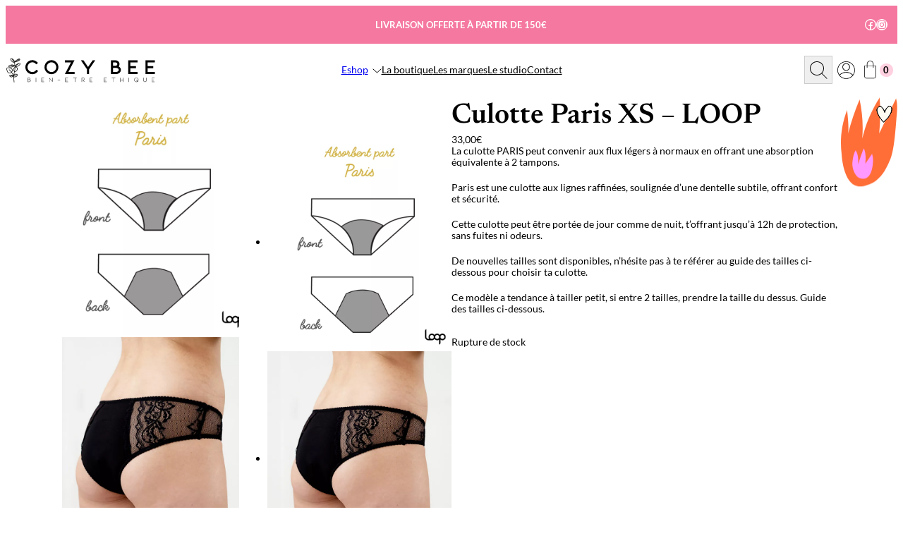

--- FILE ---
content_type: text/html; charset=UTF-8
request_url: https://www.cozybee.be/produits/culotte-paris-xs-loop/
body_size: 41658
content:
<!DOCTYPE html>
<html lang="fr-FR">
<head>
	<meta charset="UTF-8" />
	<meta name="viewport" content="width=device-width, initial-scale=1" />
<meta name='robots' content='max-image-preview:large' />
<title>Culotte Paris XS &#8211; LOOP &#8211; Cozy Bee</title>
<link rel='dns-prefetch' href='//challenges.cloudflare.com' />
<link rel='dns-prefetch' href='//capi-automation.s3.us-east-2.amazonaws.com' />
<meta property="og:site_name" content="Cozy Bee" />
<meta property="og:title" content="Culotte Paris XS &#8211; LOOP" />
<meta property="og:type" content="website" />
<meta property="og:url" content="https://www.cozybee.be/produits/culotte-paris-xs-loop/" />
<meta property="og:image" content="https://www.cozybee.be/wp-content/themes/cozybee-wp-theme/assets/images/cozybee-og-meta-image.webp" />
<meta property="og:image:type" content="image/webp" />
<meta property="og:image:width" content="1200" />
<meta property="og:image:height" content="630" />
<meta property="og:image" content="https://www.cozybee.be/wp-content/uploads/2021/05/YMDNVB6X1384.webp" />
<meta property="og:image:type" content="image/jpg" />
<meta property="og:image:width" content="800" />
<meta property="og:image:height" content="680" />
<meta property="og:description" content="La culotte PARIS peut convenir aux flux l&eacute;gers &agrave; normaux en offrant une absorption &eacute;quivalente &agrave; 2 tampons. Paris est une culotte..." />
<meta property="description" content="La culotte PARIS peut convenir aux flux l&eacute;gers &agrave; normaux en offrant une absorption &eacute;quivalente &agrave; 2 tampons. Paris est une culotte..." />
<meta property="og:locale" content="fr_FR" />
<style id='wp-img-auto-sizes-contain-inline-css'>
img:is([sizes=auto i],[sizes^="auto," i]){contain-intrinsic-size:3000px 1500px}
/*# sourceURL=wp-img-auto-sizes-contain-inline-css */
</style>
<style id='wp-block-paragraph-inline-css'>
.is-small-text{font-size:.875em}.is-regular-text{font-size:1em}.is-large-text{font-size:2.25em}.is-larger-text{font-size:3em}.has-drop-cap:not(:focus):first-letter{float:left;font-size:8.4em;font-style:normal;font-weight:100;line-height:.68;margin:.05em .1em 0 0;text-transform:uppercase}body.rtl .has-drop-cap:not(:focus):first-letter{float:none;margin-left:.1em}p.has-drop-cap.has-background{overflow:hidden}:root :where(p.has-background){padding:1.25em 2.375em}:where(p.has-text-color:not(.has-link-color)) a{color:inherit}p.has-text-align-left[style*="writing-mode:vertical-lr"],p.has-text-align-right[style*="writing-mode:vertical-rl"]{rotate:180deg}
/*# sourceURL=https://www.cozybee.be/wp-includes/blocks/paragraph/style.min.css */
</style>
<style id='opalcat--first-category-style-inline-css'>
.is-style-first-category{background-color:var(--wp--preset--color--white);color:var(--wp--preset--color--black);display:inline-block;left:8px;margin-left:auto;margin-top:8px;padding:3px 8px 2px;position:absolute;top:8px;z-index:1}.is-style-first-category:first-child{margin-top:0}

/*# sourceURL=https://www.cozybee.be/wp-content/themes/cozybee-wp-theme/assets/css/blocks/styles/first-category.css */
</style>
<style id='wp-block-group-inline-css'>
.wp-block-group{box-sizing:border-box}:where(.wp-block-group.wp-block-group-is-layout-constrained){position:relative}
/*# sourceURL=https://www.cozybee.be/wp-includes/blocks/group/style.min.css */
</style>
<style id='wp-block-group-theme-inline-css'>
:where(.wp-block-group.has-background){padding:1.25em 2.375em}
/*# sourceURL=https://www.cozybee.be/wp-includes/blocks/group/theme.min.css */
</style>
<style id='opalcat--core-group-inline-css'>
:where(.wp-block-group.has-background){padding:1.25em 2.375em 40px}

/*# sourceURL=https://www.cozybee.be/wp-content/themes/cozybee-wp-theme/assets/css/blocks/core/core-group.css */
</style>
<style id='opalcat--header-top-row-style-inline-css'>
.is-style-header-top-row{--wp--preset--font-size--menu:10px}@media only screen and (min-width:768px){.is-style-header-top-row{--wp--preset--font-size--menu:13px}}.is-style-header-top-row .has-menu-font-size{font-weight:400;line-height:1.4}@media only screen and (min-width:768px){.is-style-header-top-row .has-menu-font-size{font-weight:700;line-height:1}}.is-style-header-top-row a{text-decoration:none}.is-style-header-top-row a:hover{text-decoration:underline}:root .is-style-header-top-row :where(.wp-block-social-links){--wp--preset--spacing--spacing-small:5px}@media only screen and (min-width:400px){:root .is-style-header-top-row :where(.wp-block-social-links){--wp--preset--spacing--spacing-small:20px}}:root .is-style-header-top-row :where(.wp-block-social-link){font-size:16px}@media only screen and (min-width:768px){:root .is-style-header-top-row :where(.wp-block-social-link){font-size:18px}}:root .is-style-header-top-row :where(.wp-block-social-link) a{padding:1px}@media only screen and (min-width:768px){:root .is-style-header-top-row :where(.wp-block-social-link) a{padding:3px}}@media only screen and (min-width:768px){.is-style-header-top-row{padding-left:calc(16.66% + 30px)}}:root .is-style-header-top-row:where(.is-layout-flex){gap:10px}@media only screen and (min-width:768px){:root .is-style-header-top-row:where(.is-layout-flex){gap:20px}}@media only screen and (min-width:768px){.is-style-header-top-row>:last-child{padding-left:16.66%}}

/*# sourceURL=https://www.cozybee.be/wp-content/themes/cozybee-wp-theme/assets/css/blocks/styles/header-top-row.css */
</style>
<style id='opalcat--waved-border-style-inline-css'>
.is-style-waved-border{margin-bottom:50px;margin-top:50px;padding-bottom:var(--wp--preset--spacing--spacing-medium);padding-top:var(--wp--preset--spacing--spacing-regular);position:relative}.is-style-waved-border:after{animation:wave linear infinite;animation-duration:25s;background:url([data-uri]);background-size:cover;bottom:-15.8px;content:"";height:16px;left:0;position:absolute;transform:rotate(180deg);width:100%}@media only screen and (min-width:768px){.is-style-waved-border:after{animation-duration:10s;bottom:-60px;height:60px}}.is-style-waved-border:before{animation:wave linear infinite;animation-duration:25s;background:url([data-uri]);background-size:cover;content:"";height:16px;left:0;position:absolute;top:-15.8px;width:100%}@media only screen and (min-width:768px){.is-style-waved-border:before{animation-duration:10s;height:60px;top:-60px}}@keyframes wave{0%{background-position-x:0}to{background-position-x:1200px}}

/*# sourceURL=https://www.cozybee.be/wp-content/themes/cozybee-wp-theme/assets/css/blocks/styles/waved-border.css */
</style>
<link rel='stylesheet' id='wp-block-social-links-css' href='https://www.cozybee.be/wp-includes/blocks/social-links/style.min.css?ver=6.9' media='all' />
<style id='wp-block-template-part-theme-inline-css'>
:root :where(.wp-block-template-part.has-background){margin-bottom:0;margin-top:0;padding:1.25em 2.375em}
/*# sourceURL=https://www.cozybee.be/wp-includes/blocks/template-part/theme.min.css */
</style>
<style id='wp-block-site-logo-inline-css'>
.wp-block-site-logo{box-sizing:border-box;line-height:0}.wp-block-site-logo a{display:inline-block;line-height:0}.wp-block-site-logo.is-default-size img{height:auto;width:120px}.wp-block-site-logo img{height:auto;max-width:100%}.wp-block-site-logo a,.wp-block-site-logo img{border-radius:inherit}.wp-block-site-logo.aligncenter{margin-left:auto;margin-right:auto;text-align:center}:root :where(.wp-block-site-logo.is-style-rounded){border-radius:9999px}
/*# sourceURL=https://www.cozybee.be/wp-includes/blocks/site-logo/style.min.css */
</style>
<style id='wp-block-navigation-link-inline-css'>
.wp-block-navigation .wp-block-navigation-item__label{overflow-wrap:break-word}.wp-block-navigation .wp-block-navigation-item__description{display:none}.link-ui-tools{outline:1px solid #f0f0f0;padding:8px}.link-ui-block-inserter{padding-top:8px}.link-ui-block-inserter__back{margin-left:8px;text-transform:uppercase}
/*# sourceURL=https://www.cozybee.be/wp-includes/blocks/navigation-link/style.min.css */
</style>
<link rel='stylesheet' id='wp-block-navigation-css' href='https://www.cozybee.be/wp-includes/blocks/navigation/style.min.css?ver=6.9' media='all' />
<link rel='stylesheet' id='opalcat--core-navigation-css' href='https://www.cozybee.be/wp-content/themes/cozybee-wp-theme/assets/css/blocks/core/core-navigation.css?ver=68038e5e58fe03c09509' media='all' />
<link rel='stylesheet' id='wp-block-image-css' href='https://www.cozybee.be/wp-includes/blocks/image/style.min.css?ver=6.9' media='all' />
<style id='wp-block-image-theme-inline-css'>
:root :where(.wp-block-image figcaption){color:#555;font-size:13px;text-align:center}.is-dark-theme :root :where(.wp-block-image figcaption){color:#ffffffa6}.wp-block-image{margin:0 0 1em}
/*# sourceURL=https://www.cozybee.be/wp-includes/blocks/image/theme.min.css */
</style>
<style id='opalcat--core-image-inline-css'>


/*# sourceURL=https://www.cozybee.be/wp-content/themes/cozybee-wp-theme/assets/css/blocks/core/core-image.css */
</style>
<style id='opalcat-mega-menu-block-style-inline-css'>
header.wp-block-template-part .wp-block-navigation{position:static!important}header.wp-block-template-part{position:relative}.wp-block-opalcat-mega-menu-block.wp-block-navigation-item{padding-bottom:20px;padding-top:20px;position:inherit}.wp-block-opalcat-mega-menu-block button{background-color:initial;border:none;color:currentColor;cursor:pointer;font-family:inherit;font-size:inherit;font-style:inherit;font-weight:inherit;line-height:inherit;padding:0;position:relative;text-transform:inherit}.wp-block-opalcat-mega-menu-block button a{position:relative}.wp-block-opalcat-mega-menu-block button a:before{transition:width .4s ease-in-out .1s}.wp-block-opalcat-mega-menu-block button a:after{left:0;transition:width .2s ease-in-out}.wp-block-opalcat-mega-menu-block button a:after,.wp-block-opalcat-mega-menu-block button a:before{background:var(--wp--preset--color--black);content:"";height:1px;position:absolute;right:0;top:calc(100% + 1px);width:0}.wp-block-opalcat-mega-menu-block button a:hover:after,.wp-block-opalcat-mega-menu-block button a:hover:before{width:100%}.wp-block-opalcat-mega-menu-block button:after{content:url([data-uri]);display:inline-block;padding-left:3px;transform-origin:60% 43%;transition:transform .2s ease;will-change:transform}.wp-block-opalcat-mega-menu-block .wp-block-opalcat-mega-menu-block__link-overlay{background-color:#ae3131;bottom:0;height:100%;min-width:80px;position:absolute;top:0}.wp-block-opalcat-mega-menu-block .wp-block-opalcat-mega-menu-block__menu-container{border-top:1px solid rgba(0,0,0,.22);height:auto;left:0;opacity:0;overflow:hidden;position:absolute;right:0;top:98%;transition:opacity .1s linear;visibility:hidden;z-index:2}.wp-block-opalcat-mega-menu-block .wp-block-opalcat-mega-menu-block__menu-container .menu-container__close-button{align-items:center;-webkit-backdrop-filter:blur(16px) saturate(180%);backdrop-filter:blur(16px) saturate(180%);background-color:hsla(0,0%,100%,.729);border:none;border-radius:999px;cursor:pointer;display:flex;justify-content:center;opacity:0;padding:4px;position:absolute;right:12px;text-align:center;top:12px;transition:opacity .2s ease;z-index:100}.wp-block-opalcat-mega-menu-block .wp-block-opalcat-mega-menu-block__menu-container .menu-container__close-button:focus,.wp-block-opalcat-mega-menu-block .wp-block-opalcat-mega-menu-block__menu-container:hover .menu-container__close-button{opacity:1}.wp-block-opalcat-mega-menu-block button[aria-expanded=true]~.wp-block-opalcat-mega-menu-block__menu-container{opacity:1;overflow:visible;visibility:visible}.wp-block-opalcat-mega-menu-block button[aria-expanded=true] a:after{transform:rotate(180deg)}

/*# sourceURL=https://www.cozybee.be/wp-content/themes/cozybee-wp-theme/assets-module/blocks/mega-menu-block/style-index.css */
</style>
<style id='wp-block-search-inline-css'>
.wp-block-search__button{margin-left:10px;word-break:normal}.wp-block-search__button.has-icon{line-height:0}.wp-block-search__button svg{height:1.25em;min-height:24px;min-width:24px;width:1.25em;fill:currentColor;vertical-align:text-bottom}:where(.wp-block-search__button){border:1px solid #ccc;padding:6px 10px}.wp-block-search__inside-wrapper{display:flex;flex:auto;flex-wrap:nowrap;max-width:100%}.wp-block-search__label{width:100%}.wp-block-search.wp-block-search__button-only .wp-block-search__button{box-sizing:border-box;display:flex;flex-shrink:0;justify-content:center;margin-left:0;max-width:100%}.wp-block-search.wp-block-search__button-only .wp-block-search__inside-wrapper{min-width:0!important;transition-property:width}.wp-block-search.wp-block-search__button-only .wp-block-search__input{flex-basis:100%;transition-duration:.3s}.wp-block-search.wp-block-search__button-only.wp-block-search__searchfield-hidden,.wp-block-search.wp-block-search__button-only.wp-block-search__searchfield-hidden .wp-block-search__inside-wrapper{overflow:hidden}.wp-block-search.wp-block-search__button-only.wp-block-search__searchfield-hidden .wp-block-search__input{border-left-width:0!important;border-right-width:0!important;flex-basis:0;flex-grow:0;margin:0;min-width:0!important;padding-left:0!important;padding-right:0!important;width:0!important}:where(.wp-block-search__input){appearance:none;border:1px solid #949494;flex-grow:1;font-family:inherit;font-size:inherit;font-style:inherit;font-weight:inherit;letter-spacing:inherit;line-height:inherit;margin-left:0;margin-right:0;min-width:3rem;padding:8px;text-decoration:unset!important;text-transform:inherit}:where(.wp-block-search__button-inside .wp-block-search__inside-wrapper){background-color:#fff;border:1px solid #949494;box-sizing:border-box;padding:4px}:where(.wp-block-search__button-inside .wp-block-search__inside-wrapper) .wp-block-search__input{border:none;border-radius:0;padding:0 4px}:where(.wp-block-search__button-inside .wp-block-search__inside-wrapper) .wp-block-search__input:focus{outline:none}:where(.wp-block-search__button-inside .wp-block-search__inside-wrapper) :where(.wp-block-search__button){padding:4px 8px}.wp-block-search.aligncenter .wp-block-search__inside-wrapper{margin:auto}.wp-block[data-align=right] .wp-block-search.wp-block-search__button-only .wp-block-search__inside-wrapper{float:right}
/*# sourceURL=https://www.cozybee.be/wp-includes/blocks/search/style.min.css */
</style>
<style id='wp-block-search-theme-inline-css'>
.wp-block-search .wp-block-search__label{font-weight:700}.wp-block-search__button{border:1px solid #ccc;padding:.375em .625em}
/*# sourceURL=https://www.cozybee.be/wp-includes/blocks/search/theme.min.css */
</style>
<style id='opalcat--core-search-inline-css'>
@media only screen and (min-width:768px){.wp-block-search{position:relative}}.wp-block-search .wp-block-search__button.has-icon.wp-element-button{font-size:18px;padding:.26em}@media only screen and (min-width:400px){.wp-block-search .wp-block-search__button.has-icon.wp-element-button{font-size:25px}}.wp-block-search .wp-block-search__button.has-icon.wp-element-button svg{height:1em;min-height:unset;min-width:unset;width:1em}.wp-block-search:not(.wp-block-search__searchfield-hidden) .wp-block-search__inside-wrapper{align-items:center;background-color:#fff;bottom:0;gap:5px;justify-content:flex-end;left:0;padding:8px 20px;position:absolute;right:0;top:0;z-index:2}@media only screen and (min-width:768px){.wp-block-search:not(.wp-block-search__searchfield-hidden) .wp-block-search__inside-wrapper{height:40px;left:unset;margin-left:auto;margin-right:auto;margin-top:-28px;max-width:300px;padding-right:0;right:0;width:260px}}.wp-block-search:not(.wp-block-search__searchfield-hidden) .wp-block-search__inside-wrapper input.wp-block-search__input{padding-bottom:4px}

/*# sourceURL=https://www.cozybee.be/wp-content/themes/cozybee-wp-theme/assets/css/blocks/core/core-search.css */
</style>
<link rel='stylesheet' id='wc-blocks-style-css' href='https://www.cozybee.be/wp-content/plugins/woocommerce/assets/client/blocks/wc-blocks.css?ver=wc-10.4.3' media='all' />
<style id='wc-blocks-style-inline-css'>
:root{--drawer-width: 480px}
/*# sourceURL=wc-blocks-style-inline-css */
</style>
<link rel='stylesheet' id='wc-blocks-style-customer-account-css' href='https://www.cozybee.be/wp-content/plugins/woocommerce/assets/client/blocks/customer-account.css?ver=wc-10.4.3' media='all' />
<style id='opalcat--woo-customer-account-inline-css'>
.wp-block-woocommerce-customer-account a{font-size:18px;padding:.26em}@media only screen and (min-width:400px){.wp-block-woocommerce-customer-account a{font-size:25px}}.wp-block-woocommerce-customer-account a>svg{height:1em;width:1em}

/*# sourceURL=https://www.cozybee.be/wp-content/themes/cozybee-wp-theme/assets/css/blocks/woocommerce/woo-customer-account.css */
</style>
<link rel='stylesheet' id='wc-blocks-style-mini-cart-contents-css' href='https://www.cozybee.be/wp-content/plugins/woocommerce/assets/client/blocks/mini-cart-contents.css?ver=wc-10.4.3' media='all' />
<link rel='stylesheet' id='wc-blocks-packages-style-css' href='https://www.cozybee.be/wp-content/plugins/woocommerce/assets/client/blocks/packages-style.css?ver=wc-10.4.3' media='all' />
<link rel='stylesheet' id='wc-blocks-style-mini-cart-css' href='https://www.cozybee.be/wp-content/plugins/woocommerce/assets/client/blocks/mini-cart.css?ver=wc-10.4.3' media='all' />
<style id='opalcat--woo-mini-cart-inline-css'>
.wp-block-woocommerce-mini-cart .wc-block-mini-cart__badge{aspect-ratio:1/1;background-color:var(--wp--preset--color--rose);color:var(--wp--preset--color--black);font-family:var(--wp--preset--font-family--primary);font-size:var(--wp--preset--font-size--menu);font-style:normal;font-weight:700;height:19px;left:0;line-height:1.1538;margin-left:5px;min-width:19px;position:relative;text-transform:uppercase;transform:none}.wp-block-woocommerce-mini-cart .wc-block-mini-cart__badge:empty{content:"0";opacity:1}.wp-block-woocommerce-mini-cart .wc-block-mini-cart__badge:empty:after{content:"0"}.wp-block-woocommerce-mini-cart .wc-block-mini-cart__button{font-size:18px;padding:.26em}@media only screen and (min-width:400px){.wp-block-woocommerce-mini-cart .wc-block-mini-cart__button{font-size:25px}}.wp-block-woocommerce-mini-cart .wc-block-mini-cart__quantity-badge .wc-block-mini-cart__icon{height:1.04em;width:.68em}.wp-block-woocommerce-mini-cart .wc-block-mini-cart__quantity-badge svg{background-image:url([data-uri]);background-repeat:no-repeat;background-size:100% 100%}.wp-block-woocommerce-mini-cart .wc-block-mini-cart__quantity-badge svg>*{display:none}

/*# sourceURL=https://www.cozybee.be/wp-content/themes/cozybee-wp-theme/assets/css/blocks/woocommerce/woo-mini-cart.css */
</style>
<style id='wp-block-spacer-inline-css'>
.wp-block-spacer{clear:both}
/*# sourceURL=https://www.cozybee.be/wp-includes/blocks/spacer/style.min.css */
</style>
<style id='wp-block-columns-inline-css'>
.wp-block-columns{box-sizing:border-box;display:flex;flex-wrap:wrap!important}@media (min-width:782px){.wp-block-columns{flex-wrap:nowrap!important}}.wp-block-columns{align-items:normal!important}.wp-block-columns.are-vertically-aligned-top{align-items:flex-start}.wp-block-columns.are-vertically-aligned-center{align-items:center}.wp-block-columns.are-vertically-aligned-bottom{align-items:flex-end}@media (max-width:781px){.wp-block-columns:not(.is-not-stacked-on-mobile)>.wp-block-column{flex-basis:100%!important}}@media (min-width:782px){.wp-block-columns:not(.is-not-stacked-on-mobile)>.wp-block-column{flex-basis:0;flex-grow:1}.wp-block-columns:not(.is-not-stacked-on-mobile)>.wp-block-column[style*=flex-basis]{flex-grow:0}}.wp-block-columns.is-not-stacked-on-mobile{flex-wrap:nowrap!important}.wp-block-columns.is-not-stacked-on-mobile>.wp-block-column{flex-basis:0;flex-grow:1}.wp-block-columns.is-not-stacked-on-mobile>.wp-block-column[style*=flex-basis]{flex-grow:0}:where(.wp-block-columns){margin-bottom:1.75em}:where(.wp-block-columns.has-background){padding:1.25em 2.375em}.wp-block-column{flex-grow:1;min-width:0;overflow-wrap:break-word;word-break:break-word}.wp-block-column.is-vertically-aligned-top{align-self:flex-start}.wp-block-column.is-vertically-aligned-center{align-self:center}.wp-block-column.is-vertically-aligned-bottom{align-self:flex-end}.wp-block-column.is-vertically-aligned-stretch{align-self:stretch}.wp-block-column.is-vertically-aligned-bottom,.wp-block-column.is-vertically-aligned-center,.wp-block-column.is-vertically-aligned-top{width:100%}
/*# sourceURL=https://www.cozybee.be/wp-includes/blocks/columns/style.min.css */
</style>
<style id='opalcat--double-cover-style-inline-css'>
.is-style-double-cover{min-height:80vh}@media only screen and (min-width:768px){.is-style-double-cover{min-height:670px}}.is-style-double-cover .wp-block-cover{min-height:100%}.is-style-double-cover .wp-block-column:first-child .wp-block-cover{padding-bottom:44px;padding-top:66px}

/*# sourceURL=https://www.cozybee.be/wp-content/themes/cozybee-wp-theme/assets/css/blocks/styles/double-cover.css */
</style>
<style id='opalcat--header-style-inline-css'>


/*# sourceURL=https://www.cozybee.be/wp-content/themes/cozybee-wp-theme/assets/css/blocks/styles/header.css */
</style>
<style id='opalcat--woo-product-gallery-thumbnails-inline-css'>
.wc-block-product-gallery-thumbnails .wc-block-product-gallery-thumbnails__scrollable{gap:12px}@media only screen and (min-width:601px){.wc-block-product-gallery:not(.is-vertical):not(:has(.is-vertical)) .wc-block-product-gallery-thumbnails,.wc-block-product-gallery:not(.is-vertical):not(:has(.is-vertical)):has(.wc-block-components-product-image--aspect-ratio-auto) .wc-block-product-gallery-thumbnails{aspect-ratio:1/3!important;flex-basis:39.7%!important;--wc-block-product-gallery-thumbnails-size:39.7!important}}@media only screen and (min-width:716px){.wc-block-product-gallery:not(.is-vertical):not(:has(.is-vertical)) .wc-block-product-gallery-thumbnails,.wc-block-product-gallery:not(.is-vertical):not(:has(.is-vertical)):has(.wc-block-components-product-image--aspect-ratio-auto) .wc-block-product-gallery-thumbnails{flex-basis:40%!important;max-width:183px!important}}.single-product :where(.wc-block-product-gallery-thumbnails).wc-block-product-gallery-thumbnails--overflow-right{-webkit-mask-image:linear-gradient(270deg,transparent,rgba(0,0,0,.3) 2%,#000 14%);mask-image:linear-gradient(270deg,transparent,rgba(0,0,0,.3) 2%,#000 14%)}@media only screen and (min-width:601px){.single-product :where(.wc-block-product-gallery-thumbnails).wc-block-product-gallery-thumbnails--overflow-right{-webkit-mask-image:linear-gradient(270deg,transparent,rgba(0,0,0,.3) 6%,#000 14%);mask-image:linear-gradient(270deg,transparent,rgba(0,0,0,.3) 6%,#000 14%)}}

/*# sourceURL=https://www.cozybee.be/wp-content/themes/cozybee-wp-theme/assets/css/blocks/woocommerce/woo-product-gallery-thumbnails.css */
</style>
<link rel='stylesheet' id='wc-blocks-style-product-image-css' href='https://www.cozybee.be/wp-content/plugins/woocommerce/assets/client/blocks/product-image.css?ver=wc-10.4.3' media='all' />
<style id='opalcat--woo-product-image-inline-css'>
.wc-block-components-product-image.wc-block-grid__product-image{position:relative;z-index:1}.wc-block-components-product-image.wc-block-grid__product-image>a{display:block}.wc-block-components-product-image.wc-block-grid__product-image img{transition:transform .4s ease-in-out!important;will-change:transform}.wc-block-components-product-image.wc-block-grid__product-image img+img{background-color:#fff;left:0;opacity:0;position:absolute;top:0;transition:opacity .4s ease-in-out,z-index .4s ease-in-out!important;will-change:opacity,z-index;z-index:-1}.wc-block-components-product-image.wc-block-grid__product-image>img:first-child{position:relative}.wc-block-components-product-image.wc-block-grid__product-image img+.wc-block-components-product-image__inner-container{z-index:2}.wc-block-components-product-image.wc-block-grid__product-image a:hover img+img{opacity:1;z-index:2}

/*# sourceURL=https://www.cozybee.be/wp-content/themes/cozybee-wp-theme/assets/css/blocks/woocommerce/woo-product-image.css */
</style>
<style id='opalcat-product-soldout-indicator-style-inline-css'>
.wp-block-opalcat-product-soldout-indicator{background-color:var(--wp--preset--color--white);color:var(--wp--preset--color--black);margin-left:auto;margin-top:8px;padding:3px 8px 2px;z-index:1}.wp-block-opalcat-product-soldout-indicator:first-child{margin-top:0}.wp-block-opalcat-product-soldout-indicator.wc-block-opalcat-product-soldout-indicator--align-left{margin-left:0;margin-right:auto}.wp-block-opalcat-product-soldout-indicator.wc-block-opalcat-product-soldout-indicator--align-right{margin-left:auto;margin-right:0}.wp-block-opalcat-product-soldout-indicator.wc-block-opalcat-product-soldout-indicator--align-center{margin-left:auto;margin-right:auto}

/*# sourceURL=https://www.cozybee.be/wp-content/themes/cozybee-wp-theme/assets/blocks/product-soldout-indicator/style-index.css */
</style>
<style id='opalcat--woo-product-gallery-large-image-inline-css'>
.wc-block-product-gallery-large-image,.wc-block-product-gallery-large-image:has(.wc-block-components-product-image--aspect-ratio-auto){aspect-ratio:5/6!important}@media only screen and (min-width:782px){.wc-block-product-gallery-large-image,.wc-block-product-gallery-large-image:has(.wc-block-components-product-image--aspect-ratio-auto){aspect-ratio:46/55!important;max-height:550px!important}}.wc-block-product-gallery-large-image .wc-block-product-gallery-large-image__container{height:100%}.wc-block-product-gallery-large-image :where(.wc-block-product-gallery-large-image__wrapper),.wc-block-product-gallery-large-image :where(.wc-block-product-gallery-large-image__wrapper):has(.wc-block-components-product-image--aspect-ratio-auto){aspect-ratio:5/6!important}@media only screen and (min-width:782px){.wc-block-product-gallery-large-image :where(.wc-block-product-gallery-large-image__wrapper),.wc-block-product-gallery-large-image :where(.wc-block-product-gallery-large-image__wrapper):has(.wc-block-components-product-image--aspect-ratio-auto){aspect-ratio:46/55!important;display:block!important;max-height:550px!important}}.single-product :where(.wc-block-product-gallery-large-image) .wc-block-components-product-image.wc-block-components-product-image img{-o-object-fit:cover!important;object-fit:cover!important}.single-product :where(.wc-block-product-gallery-large-image) .wc-block-components-product-image.wc-block-components-product-image.wc-block-components-product-image--aspect-ratio-auto img{-o-object-fit:cover!important;object-fit:cover!important}

/*# sourceURL=https://www.cozybee.be/wp-content/themes/cozybee-wp-theme/assets/css/blocks/woocommerce/woo-product-gallery-large-image.css */
</style>
<link rel='stylesheet' id='woocommerce-product-gallery-style-css' href='https://www.cozybee.be/wp-content/plugins/woocommerce/assets/client/blocks/woocommerce/product-gallery-style.css?ver=6.9' media='all' />
<style id='opalcat--woo-product-gallery-inline-css'>
.wp-block-woocommerce-product-gallery,.wp-block-woocommerce-product-gallery.is-layout-flex{gap:10px}:root :where(.is-layout-flex.wp-block-woocommerce-product-gallery){gap:0}

/*# sourceURL=https://www.cozybee.be/wp-content/themes/cozybee-wp-theme/assets/css/blocks/woocommerce/woo-product-gallery.css */
</style>
<style id='wp-block-post-title-inline-css'>
.wp-block-post-title{box-sizing:border-box;word-break:break-word}.wp-block-post-title :where(a){display:inline-block;font-family:inherit;font-size:inherit;font-style:inherit;font-weight:inherit;letter-spacing:inherit;line-height:inherit;text-decoration:inherit}
/*# sourceURL=https://www.cozybee.be/wp-includes/blocks/post-title/style.min.css */
</style>
<style id='woocommerce-product-price-style-inline-css'>
@keyframes wc-skeleton-shimmer{to{transform:translateX(100%)}}.wc-block-components-product-price--align-left{display:block;text-align:left}.wc-block-components-product-price--align-center{display:block;text-align:center}.wc-block-components-product-price--align-right{display:block;text-align:right}.wc-block-components-product-price{display:block}.wc-block-components-product-price[hidden]{display:none}.wc-block-components-product-price .wc-block-all-products .wc-block-components-product-price{margin-bottom:12px}.wc-block-components-product-price ins{text-decoration:none}.wc-block-components-product-price .woocommerce-Price-amount{white-space:nowrap}.wc-block-components-product-price__value.is-discounted{margin-left:.5em}.is-loading .wc-block-components-product-price:before{background-color:currentColor!important;border:0!important;border-radius:.25rem;box-shadow:none;color:currentColor!important;content:".";display:block;display:inline-block;line-height:1;max-width:100%!important;opacity:.15;outline:0!important;overflow:hidden!important;pointer-events:none;position:relative!important;width:100%;width:5em;z-index:1}.is-loading .wc-block-components-product-price:before>*{visibility:hidden}.is-loading .wc-block-components-product-price:before:after{animation:loading__animation 1.5s ease-in-out infinite;background-image:linear-gradient(90deg,currentColor,hsla(0,0%,96%,.302),currentColor);background-repeat:no-repeat;content:" ";display:block;height:100%;left:0;position:absolute;right:0;top:0;transform:translateX(-100%)}@keyframes loading__animation{to{transform:translateX(100%)}}@media screen and (prefers-reduced-motion:reduce){.is-loading .wc-block-components-product-price:before{animation:none}}

/*# sourceURL=https://www.cozybee.be/wp-content/plugins/woocommerce/assets/client/blocks/product-price.css */
</style>
<link rel='stylesheet' id='wc-blocks-style-product-summary-css' href='https://www.cozybee.be/wp-content/plugins/woocommerce/assets/client/blocks/product-summary.css?ver=wc-10.4.3' media='all' />
<style id='opalcat--woo-product-summary-inline-css'>
.wp-block-woocommerce-product-summary .wc-block-components-product-summary{margin-bottom:0}.wp-block-woocommerce-product-summary .wc-block-components-product-summary>*{margin-block-end:0;margin-block-start:var(--wp--style--block-gap)}.wp-block-woocommerce-product-summary .wc-block-components-product-summary>:first-child{margin-block-start:0}.wp-block-woocommerce-product-summary .wc-block-components-product-summary>:last-child{margin-block-end:0}.wp-block-woocommerce-product-summary .wc-block-components-product-summary h1{font-size:var(--wp--preset--font-size--h-1)}.wp-block-woocommerce-product-summary .wc-block-components-product-summary h2{font-size:var(--wp--preset--font-size--h-2)}.wp-block-woocommerce-product-summary .wc-block-components-product-summary h3{font-size:var(--wp--preset--font-size--h-3)}.wp-block-woocommerce-product-summary .wc-block-components-product-summary h4{font-size:var(--wp--preset--font-size--h-4)}.wp-block-woocommerce-product-summary .wc-block-components-product-summary h5{font-size:var(--wp--preset--font-size--h-5)}.wp-block-woocommerce-product-summary .wc-block-components-product-summary h6{font-size:var(--wp--preset--font-size--h-6)}

/*# sourceURL=https://www.cozybee.be/wp-content/themes/cozybee-wp-theme/assets/css/blocks/woocommerce/woo-product-summary.css */
</style>
<style id='woocommerce-add-to-cart-with-options-style-inline-css'>
@keyframes wc-skeleton-shimmer{to{transform:translateX(100%)}}:where(.wc-block-add-to-cart-with-options) :where(.quantity){align-items:stretch;display:inline-flex}:where(.wc-block-add-to-cart-with-options) :where(.quantity .input-text){font-size:var(--wp--preset--font-size--small);padding:.9rem 1.1rem}:where(.wc-block-add-to-cart-with-options__quantity-selector--hidden){display:none}:where(.wc-block-add-to-cart-with-options__quantity-selector .wc-block-components-quantity-selector){height:100%}:where(.wc-block-add-to-cart-with-options-grouped-product-item-selector) .wc-block-components-quantity-selector.wc-block-components-quantity-selector,:where(.wc-block-add-to-cart-with-options__quantity-selector) .wc-block-components-quantity-selector.wc-block-components-quantity-selector{display:inline-flex;margin-bottom:0;margin-right:0;width:unset}:where(.wc-block-add-to-cart-with-options-grouped-product-item-selector) :where(.wc-block-components-quantity-selector):after,:where(.wc-block-add-to-cart-with-options__quantity-selector) :where(.wc-block-components-quantity-selector):after{border:1px solid;opacity:.3}:where(.wc-block-add-to-cart-with-options-grouped-product-item-selector) :where(.wc-block-components-quantity-selector) :where(.input-text),:where(.wc-block-add-to-cart-with-options__quantity-selector) :where(.wc-block-components-quantity-selector) :where(.input-text){font-size:inherit}:where(.wc-block-add-to-cart-with-options-grouped-product-item-selector) :where(.wc-block-components-quantity-selector) :where(input[type=number].qty),:where(.wc-block-add-to-cart-with-options__quantity-selector) :where(.wc-block-components-quantity-selector) :where(input[type=number].qty){-moz-appearance:textfield;background-color:transparent;border:unset;box-sizing:content-box;color:currentColor;font-size:.8em;font-weight:600;margin:0;margin-right:unset;max-width:3.631em;order:2;padding:.7rem 0;text-align:center}:where(.wc-block-add-to-cart-with-options-grouped-product-item-selector) :where(.wc-block-components-quantity-selector) :where(input[type=number].qty):focus,:where(.wc-block-add-to-cart-with-options__quantity-selector) :where(.wc-block-components-quantity-selector) :where(input[type=number].qty):focus{border-radius:unset}:where(.wc-block-add-to-cart-with-options-grouped-product-item-selector) :where(.wc-block-components-quantity-selector) :where(input[type=number]::-webkit-inner-spin-button),:where(.wc-block-add-to-cart-with-options-grouped-product-item-selector) :where(.wc-block-components-quantity-selector) :where(input[type=number]::-webkit-outer-spin-button),:where(.wc-block-add-to-cart-with-options__quantity-selector) :where(.wc-block-components-quantity-selector) :where(input[type=number]::-webkit-inner-spin-button),:where(.wc-block-add-to-cart-with-options__quantity-selector) :where(.wc-block-components-quantity-selector) :where(input[type=number]::-webkit-outer-spin-button){-webkit-appearance:none;margin:0}:where(.wc-block-add-to-cart-with-options.is-invalid) .wp-block-woocommerce-product-button .wc-block-components-product-button__button{cursor:not-allowed;opacity:.5}

/*# sourceURL=https://www.cozybee.be/wp-content/plugins/woocommerce/assets/client/blocks/woocommerce/add-to-cart-with-options-style.css */
</style>
<style id='wp-block-heading-inline-css'>
h1:where(.wp-block-heading).has-background,h2:where(.wp-block-heading).has-background,h3:where(.wp-block-heading).has-background,h4:where(.wp-block-heading).has-background,h5:where(.wp-block-heading).has-background,h6:where(.wp-block-heading).has-background{padding:1.25em 2.375em}h1.has-text-align-left[style*=writing-mode]:where([style*=vertical-lr]),h1.has-text-align-right[style*=writing-mode]:where([style*=vertical-rl]),h2.has-text-align-left[style*=writing-mode]:where([style*=vertical-lr]),h2.has-text-align-right[style*=writing-mode]:where([style*=vertical-rl]),h3.has-text-align-left[style*=writing-mode]:where([style*=vertical-lr]),h3.has-text-align-right[style*=writing-mode]:where([style*=vertical-rl]),h4.has-text-align-left[style*=writing-mode]:where([style*=vertical-lr]),h4.has-text-align-right[style*=writing-mode]:where([style*=vertical-rl]),h5.has-text-align-left[style*=writing-mode]:where([style*=vertical-lr]),h5.has-text-align-right[style*=writing-mode]:where([style*=vertical-rl]),h6.has-text-align-left[style*=writing-mode]:where([style*=vertical-lr]),h6.has-text-align-right[style*=writing-mode]:where([style*=vertical-rl]){rotate:180deg}
/*# sourceURL=https://www.cozybee.be/wp-includes/blocks/heading/style.min.css */
</style>
<style id='opalcat--90-degree-title-style-inline-css'>
@media only screen and (min-width:768px){.is-style-90-degree-title{margin-bottom:1rem;overflow:hidden;text-align:left;transform:rotate(90deg) translate(180px,20px) scale(-1);transform-origin:0 100%}}

/*# sourceURL=https://www.cozybee.be/wp-content/themes/cozybee-wp-theme/assets/css/blocks/styles/90-degree-title.css */
</style>
<style id='opalcat--wishlist-button-inline-css'>
.nmww-block-button .nmww-icon-heart-outline:after,.nmww-block-button .nmww-icon-heart-outline:before{content:unset}.nmww-block-button svg path{stroke:var(--wp--preset--color--black)}.nmww-block-button.added svg path{fill:var(--wp--preset--color--rose-moyen);stroke:var(--wp--preset--color--rose-moyen)}.wp-block-post-template .nmww-block-button,.wp-block-woocommerce-product-template .nmww-block-button{position:absolute;right:7px;top:0;z-index:1}.wp-block-post-template .nmww-block-button.added svg path,.wp-block-woocommerce-product-template .nmww-block-button.added svg path{fill:var(--wp--preset--color--rose-moyen);stroke:var(--wp--preset--color--rose-moyen)}.wp-block-post-template .nmww-block-button .nmww-block-button-title,.wp-block-woocommerce-product-template .nmww-block-button .nmww-block-button-title{display:none!important}.single-product .nmww-block-button{font-size:14px;line-height:1;padding:0}.single-product .nmww-block-button span{vertical-align:super}.single-product .nmww-block-button .nmww-icon-heart-outline~span.added,.single-product .nmww-block-button.added .nmww-icon-heart-outline+span{display:none}.single-product .nmww-block-button.added .nmww-icon-heart-outline~span.added{display:inline}.single-product .nmww-block-button.added svg path{fill:var(--wp--preset--color--rose-moyen);stroke:var(--wp--preset--color--rose-moyen)}

/*# sourceURL=https://www.cozybee.be/wp-content/themes/cozybee-wp-theme/assets/css/blocks/core/wishlist-button.css */
</style>
<style id='wp-block-post-terms-inline-css'>
.wp-block-post-terms{box-sizing:border-box}.wp-block-post-terms .wp-block-post-terms__separator{white-space:pre-wrap}
/*# sourceURL=https://www.cozybee.be/wp-includes/blocks/post-terms/style.min.css */
</style>
<style id='woocommerce-product-template-style-inline-css'>
@keyframes wc-skeleton-shimmer{to{transform:translateX(100%)}}.wc-block-product-template{list-style:none;margin-bottom:0;margin-top:0;max-width:100%;padding:0}.wc-block-product-template.wc-block-product-template{background:none}.wc-block-product-template.is-flex-container{display:flex;flex-direction:row;flex-wrap:wrap;gap:1.25em}.wc-block-product-template.is-flex-container>li{list-style:none;margin:0;width:100%}@media(min-width:600px){.wc-block-product-template.is-flex-container.is-flex-container.columns-2>li{width:calc(50% - .625em)}.wc-block-product-template.is-flex-container.is-flex-container.columns-3>li{width:calc(33.33333% - .83333em)}.wc-block-product-template.is-flex-container.is-flex-container.columns-4>li{width:calc(25% - .9375em)}.wc-block-product-template.is-flex-container.is-flex-container.columns-5>li{width:calc(20% - 1em)}.wc-block-product-template.is-flex-container.is-flex-container.columns-6>li{width:calc(16.66667% - 1.04167em)}}.wc-block-product-template__responsive{grid-gap:1.25em;display:grid}.wc-block-product-template__responsive.columns-2{grid-template-columns:repeat(auto-fill,minmax(max(150px,calc(50% - .625em)),1fr))}.wc-block-product-template__responsive.columns-3{grid-template-columns:repeat(auto-fill,minmax(max(150px,calc(33.33333% - .83333em)),1fr))}.wc-block-product-template__responsive.columns-4{grid-template-columns:repeat(auto-fill,minmax(max(150px,calc(25% - .9375em)),1fr))}.wc-block-product-template__responsive.columns-5{grid-template-columns:repeat(auto-fill,minmax(max(150px,calc(20% - 1em)),1fr))}.wc-block-product-template__responsive.columns-6{grid-template-columns:repeat(auto-fill,minmax(max(150px,calc(16.66667% - 1.04167em)),1fr))}.wc-block-product-template__responsive>li{margin-block-start:0}:where(.wc-block-product-template .wc-block-product)>:not(:last-child){margin-bottom:.75rem;margin-top:0}.is-product-collection-layout-list .wc-block-product:not(:last-child){margin-bottom:1.2rem}.is-product-collection-layout-carousel{container-name:carousel;container-type:inline-size;overflow-x:auto;padding:4px;position:relative;scroll-padding:0 30%;scroll-snap-type:x mandatory;scrollbar-width:none}.is-product-collection-layout-carousel .wc-block-product{flex-basis:0;max-width:400px;min-width:42.5%;scroll-snap-align:center}@container carousel (min-width: 600px){.is-product-collection-layout-carousel .wc-block-product{min-width:28.5%}}@container carousel (min-width: 782px){.is-product-collection-layout-carousel .wc-block-product{min-width:29%}}@container carousel (min-width: 960px){.is-product-collection-layout-carousel .wc-block-product{min-width:22%}}@container carousel (min-width: 1280px){.is-product-collection-layout-carousel .wc-block-product{min-width:18%}}@container carousel (min-width: 1440px){.is-product-collection-layout-carousel .wc-block-product{min-width:15%}}

/*# sourceURL=https://www.cozybee.be/wp-content/plugins/woocommerce/assets/client/blocks/woocommerce/product-template-style.css */
</style>
<style id='opalcat--woo-product-template-inline-css'>
.wc-block-product-template{grid-gap:20px}.wc-block-product-template__responsive.columns-4{grid-template-columns:repeat(auto-fill,minmax(max(150px,25% - 20px),1fr))}.wc-block-product-template__responsive.columns-3{grid-template-columns:repeat(auto-fill,minmax(max(150px,33.33333% - 30px),1fr))}.wc-block-product-template__responsive.columns-2{grid-template-columns:repeat(auto-fill,minmax(max(150px,50% - 30px),1fr))}

/*# sourceURL=https://www.cozybee.be/wp-content/themes/cozybee-wp-theme/assets/css/blocks/woocommerce/woo-product-template.css */
</style>
<style id='woocommerce-product-collection-style-inline-css'>
@keyframes wc-skeleton-shimmer{to{transform:translateX(100%)}}.wp-block-woocommerce-product-collection{margin-bottom:30px}.wp-block-woocommerce-product-collection .wc-block-components-product-stock-indicator{text-align:center}.wp-block-woocommerce-product-collection h2.wp-block-heading{font-size:var(--wp--preset--font-size--small,14px);line-height:20px}@media(max-width:600px)and (hover:none)and (pointer:coarse){.wp-block-woocommerce-product-collection:has(.is-product-collection-layout-carousel) :where(.wc-block-next-previous-buttons.wc-block-next-previous-buttons){display:none}}.wc-block-components-notice-banner .wc-block-components-button.wc-block-components-notice-banner__dismiss[hidden]{display:none}

/*# sourceURL=https://www.cozybee.be/wp-content/plugins/woocommerce/assets/client/blocks/woocommerce/product-collection-style.css */
</style>
<style id='wp-interactivity-router-animations-inline-css'>
			.wp-interactivity-router-loading-bar {
				position: fixed;
				top: 0;
				left: 0;
				margin: 0;
				padding: 0;
				width: 100vw;
				max-width: 100vw !important;
				height: 4px;
				background-color: #000;
				opacity: 0
			}
			.wp-interactivity-router-loading-bar.start-animation {
				animation: wp-interactivity-router-loading-bar-start-animation 30s cubic-bezier(0.03, 0.5, 0, 1) forwards
			}
			.wp-interactivity-router-loading-bar.finish-animation {
				animation: wp-interactivity-router-loading-bar-finish-animation 300ms ease-in
			}
			@keyframes wp-interactivity-router-loading-bar-start-animation {
				0% { transform: scaleX(0); transform-origin: 0 0; opacity: 1 }
				100% { transform: scaleX(1); transform-origin: 0 0; opacity: 1 }
			}
			@keyframes wp-interactivity-router-loading-bar-finish-animation {
				0% { opacity: 1 }
				50% { opacity: 1 }
				100% { opacity: 0 }
			}
/*# sourceURL=wp-interactivity-router-animations-inline-css */
</style>
<style id='wp-block-button-inline-css'>
.wp-block-button__link{align-content:center;box-sizing:border-box;cursor:pointer;display:inline-block;height:100%;text-align:center;word-break:break-word}.wp-block-button__link.aligncenter{text-align:center}.wp-block-button__link.alignright{text-align:right}:where(.wp-block-button__link){border-radius:9999px;box-shadow:none;padding:calc(.667em + 2px) calc(1.333em + 2px);text-decoration:none}.wp-block-button[style*=text-decoration] .wp-block-button__link{text-decoration:inherit}.wp-block-buttons>.wp-block-button.has-custom-width{max-width:none}.wp-block-buttons>.wp-block-button.has-custom-width .wp-block-button__link{width:100%}.wp-block-buttons>.wp-block-button.has-custom-font-size .wp-block-button__link{font-size:inherit}.wp-block-buttons>.wp-block-button.wp-block-button__width-25{width:calc(25% - var(--wp--style--block-gap, .5em)*.75)}.wp-block-buttons>.wp-block-button.wp-block-button__width-50{width:calc(50% - var(--wp--style--block-gap, .5em)*.5)}.wp-block-buttons>.wp-block-button.wp-block-button__width-75{width:calc(75% - var(--wp--style--block-gap, .5em)*.25)}.wp-block-buttons>.wp-block-button.wp-block-button__width-100{flex-basis:100%;width:100%}.wp-block-buttons.is-vertical>.wp-block-button.wp-block-button__width-25{width:25%}.wp-block-buttons.is-vertical>.wp-block-button.wp-block-button__width-50{width:50%}.wp-block-buttons.is-vertical>.wp-block-button.wp-block-button__width-75{width:75%}.wp-block-button.is-style-squared,.wp-block-button__link.wp-block-button.is-style-squared{border-radius:0}.wp-block-button.no-border-radius,.wp-block-button__link.no-border-radius{border-radius:0!important}:root :where(.wp-block-button .wp-block-button__link.is-style-outline),:root :where(.wp-block-button.is-style-outline>.wp-block-button__link){border:2px solid;padding:.667em 1.333em}:root :where(.wp-block-button .wp-block-button__link.is-style-outline:not(.has-text-color)),:root :where(.wp-block-button.is-style-outline>.wp-block-button__link:not(.has-text-color)){color:currentColor}:root :where(.wp-block-button .wp-block-button__link.is-style-outline:not(.has-background)),:root :where(.wp-block-button.is-style-outline>.wp-block-button__link:not(.has-background)){background-color:initial;background-image:none}
/*# sourceURL=https://www.cozybee.be/wp-includes/blocks/button/style.min.css */
</style>
<style id='opalcat--core-button-inline-css'>
.wp-block-button__link,.wp-element-button,input[type=submit]{cursor:pointer;transition:color .25s ease,background-color .25s ease,height .25s ease,border-color .25s ease;will-change:color,background-color,height,border-color}.wp-element-button:not(.has-icon):not(.wc-block-components-button){min-width:210px}

/*# sourceURL=https://www.cozybee.be/wp-content/themes/cozybee-wp-theme/assets/css/blocks/core/core-button.css */
</style>
<style id='opalcat--button-link-style-inline-css'>
.is-style-button-link.wp-block-button .wp-block-button__link,.is-style-button-link.wp-block-button .wp-element-button{background:none;border:none;color:inherit;padding:0;text-decoration:underline;text-decoration-color:inherit;text-underline-offset:3px;transition:text-underline-offset .1s ease;will-change:text-underline-offset}.is-style-button-link.wp-block-button .wp-block-button__link:hover,.is-style-button-link.wp-block-button .wp-element-button:hover{text-underline-offset:6px}

/*# sourceURL=https://www.cozybee.be/wp-content/themes/cozybee-wp-theme/assets/css/blocks/styles/button-link.css */
</style>
<style id='wp-block-buttons-inline-css'>
.wp-block-buttons{box-sizing:border-box}.wp-block-buttons.is-vertical{flex-direction:column}.wp-block-buttons.is-vertical>.wp-block-button:last-child{margin-bottom:0}.wp-block-buttons>.wp-block-button{display:inline-block;margin:0}.wp-block-buttons.is-content-justification-left{justify-content:flex-start}.wp-block-buttons.is-content-justification-left.is-vertical{align-items:flex-start}.wp-block-buttons.is-content-justification-center{justify-content:center}.wp-block-buttons.is-content-justification-center.is-vertical{align-items:center}.wp-block-buttons.is-content-justification-right{justify-content:flex-end}.wp-block-buttons.is-content-justification-right.is-vertical{align-items:flex-end}.wp-block-buttons.is-content-justification-space-between{justify-content:space-between}.wp-block-buttons.aligncenter{text-align:center}.wp-block-buttons:not(.is-content-justification-space-between,.is-content-justification-right,.is-content-justification-left,.is-content-justification-center) .wp-block-button.aligncenter{margin-left:auto;margin-right:auto;width:100%}.wp-block-buttons[style*=text-decoration] .wp-block-button,.wp-block-buttons[style*=text-decoration] .wp-block-button__link{text-decoration:inherit}.wp-block-buttons.has-custom-font-size .wp-block-button__link{font-size:inherit}.wp-block-buttons .wp-block-button__link{width:100%}.wp-block-button.aligncenter{text-align:center}
/*# sourceURL=https://www.cozybee.be/wp-includes/blocks/buttons/style.min.css */
</style>
<link rel='stylesheet' id='wp-block-library-css' href='https://www.cozybee.be/wp-includes/css/dist/block-library/common.min.css?ver=6.9' media='all' />
<style id='global-styles-inline-css'>
:root{--wp--preset--aspect-ratio--square: 1;--wp--preset--aspect-ratio--4-3: 4/3;--wp--preset--aspect-ratio--3-4: 3/4;--wp--preset--aspect-ratio--3-2: 3/2;--wp--preset--aspect-ratio--2-3: 2/3;--wp--preset--aspect-ratio--16-9: 16/9;--wp--preset--aspect-ratio--9-16: 9/16;--wp--preset--aspect-ratio--9-13: 9/13;--wp--preset--aspect-ratio--46-55: 46/55;--wp--preset--aspect-ratio--31-41: 31/41;--wp--preset--aspect-ratio--120-139: 120/139;--wp--preset--color--black: #000000;--wp--preset--color--cyan-bluish-gray: #abb8c3;--wp--preset--color--white: #FFFFFF;--wp--preset--color--pale-pink: #f78da7;--wp--preset--color--vivid-red: #cf2e2e;--wp--preset--color--luminous-vivid-orange: #ff6900;--wp--preset--color--luminous-vivid-amber: #fcb900;--wp--preset--color--light-green-cyan: #7bdcb5;--wp--preset--color--vivid-green-cyan: #00d084;--wp--preset--color--pale-cyan-blue: #8ed1fc;--wp--preset--color--vivid-cyan-blue: #0693e3;--wp--preset--color--vivid-purple: #9b51e0;--wp--preset--color--gris: #D9D9D9;--wp--preset--color--rose: #FFD0E0;--wp--preset--color--rose-pale: #FFF8FA;--wp--preset--color--rose-flash: #F578A0;--wp--preset--color--rose-moyen: #FFA0CF;--wp--preset--color--bleu-ciel: #78BEFF;--wp--preset--color--jaune-beige: #FFFBF0;--wp--preset--color--rouge: #FF3D0A;--wp--preset--gradient--vivid-cyan-blue-to-vivid-purple: linear-gradient(135deg,rgb(6,147,227) 0%,rgb(155,81,224) 100%);--wp--preset--gradient--light-green-cyan-to-vivid-green-cyan: linear-gradient(135deg,rgb(122,220,180) 0%,rgb(0,208,130) 100%);--wp--preset--gradient--luminous-vivid-amber-to-luminous-vivid-orange: linear-gradient(135deg,rgb(252,185,0) 0%,rgb(255,105,0) 100%);--wp--preset--gradient--luminous-vivid-orange-to-vivid-red: linear-gradient(135deg,rgb(255,105,0) 0%,rgb(207,46,46) 100%);--wp--preset--gradient--very-light-gray-to-cyan-bluish-gray: linear-gradient(135deg,rgb(238,238,238) 0%,rgb(169,184,195) 100%);--wp--preset--gradient--cool-to-warm-spectrum: linear-gradient(135deg,rgb(74,234,220) 0%,rgb(151,120,209) 20%,rgb(207,42,186) 40%,rgb(238,44,130) 60%,rgb(251,105,98) 80%,rgb(254,248,76) 100%);--wp--preset--gradient--blush-light-purple: linear-gradient(135deg,rgb(255,206,236) 0%,rgb(152,150,240) 100%);--wp--preset--gradient--blush-bordeaux: linear-gradient(135deg,rgb(254,205,165) 0%,rgb(254,45,45) 50%,rgb(107,0,62) 100%);--wp--preset--gradient--luminous-dusk: linear-gradient(135deg,rgb(255,203,112) 0%,rgb(199,81,192) 50%,rgb(65,88,208) 100%);--wp--preset--gradient--pale-ocean: linear-gradient(135deg,rgb(255,245,203) 0%,rgb(182,227,212) 50%,rgb(51,167,181) 100%);--wp--preset--gradient--electric-grass: linear-gradient(135deg,rgb(202,248,128) 0%,rgb(113,206,126) 100%);--wp--preset--gradient--midnight: linear-gradient(135deg,rgb(2,3,129) 0%,rgb(40,116,252) 100%);--wp--preset--font-size--small: 13px;--wp--preset--font-size--medium: 20px;--wp--preset--font-size--large: 36px;--wp--preset--font-size--x-large: 42px;--wp--preset--font-size--paragraph: var(--opalcat--preset--font-size--paragraph);--wp--preset--font-size--paragraph-bold: var(--opalcat--preset--font-size--paragraph-bold);--wp--preset--font-size--h-1: var(--opalcat--preset--font-size--h-1);--wp--preset--font-size--h-2: var(--opalcat--preset--font-size--h-2);--wp--preset--font-size--h-3: var(--opalcat--preset--font-size--h-3);--wp--preset--font-size--h-4: var(--opalcat--preset--font-size--h-4);--wp--preset--font-size--h-5: var(--opalcat--preset--font-size--h-5);--wp--preset--font-size--h-6: var(--opalcat--preset--font-size--h-6);--wp--preset--font-size--sous-titre: var(--opalcat--preset--font-size--sous-titre);--wp--preset--font-size--sous-titre-produit: var(--opalcat--preset--font-size--sous-titre-produit);--wp--preset--font-size--menu: var(--opalcat--preset--font-size--menu);--wp--preset--font-size--sous-menu: var(--opalcat--preset--font-size--sous-menu);--wp--preset--font-size--button: var(--opalcat--preset--font-size--input);--wp--preset--font-family--system-sans-serif: -apple-system, BlinkMacSystemFont, avenir next, avenir, segoe ui, helvetica neue, helvetica, Cantarell, Ubuntu, roboto, noto, arial, sans-serif;--wp--preset--font-family--primary: Lato, Arial, sans-serif;--wp--preset--font-family--secondary: Newsreader, Times, serif;--wp--preset--spacing--20: 0.44rem;--wp--preset--spacing--30: 0.67rem;--wp--preset--spacing--40: 1rem;--wp--preset--spacing--50: 1.5rem;--wp--preset--spacing--60: 2.25rem;--wp--preset--spacing--70: 3.38rem;--wp--preset--spacing--80: 5.06rem;--wp--preset--spacing--spacing-extra-thin: 7px;--wp--preset--spacing--spacing-thin: var(--opalcat--preset--spacing--thin, 10px);--wp--preset--spacing--spacing-small: var(--opalcat--preset--spacing--small, 20px);--wp--preset--spacing--spacing-regular: 35px;--wp--preset--spacing--spacing-medium: var(--opalcat--preset--spacing--medium, 50px);--wp--preset--spacing--spacing-big: var(--opalcat--preset--spacing--big, 80px);--wp--preset--spacing--spacing-gutter-wide-size: var(--wp--custom--responsive--gutter-wide);--wp--preset--spacing--spacing-gutter-content-size: var(--wp--custom--responsive--gutter-content);--wp--preset--spacing--spacing-gutter-twelve-column: var(--opalcat--preset--twelve-column--size);--wp--preset--shadow--natural: 6px 6px 9px rgba(0, 0, 0, 0.2);--wp--preset--shadow--deep: 12px 12px 50px rgba(0, 0, 0, 0.4);--wp--preset--shadow--sharp: 6px 6px 0px rgba(0, 0, 0, 0.2);--wp--preset--shadow--outlined: 6px 6px 0px -3px rgb(255, 255, 255), 6px 6px rgb(0, 0, 0);--wp--preset--shadow--crisp: 6px 6px 0px rgb(0, 0, 0);--wp--custom--form-input--background: transparent;--wp--custom--form-input--border-color: #1e1e1e;--wp--custom--form-input--border-radius: 0;--wp--custom--form-input--border-style: solid;--wp--custom--form-input--border-width: 1px;--wp--custom--form-input--color: inherit;--wp--custom--form-input--font-family: var(--wp--preset--font-family--primary);--wp--custom--form-input--font-size: 14px;--wp--custom--form-input--font-style: italic;--wp--custom--form-input--font-weight: 400;--wp--custom--form-input--line-height: 1.2142;--wp--custom--layout--content-size: 1130px;--wp--custom--layout--max-width: 1800px;--wp--custom--layout--wide-size: 1360px;--wp--custom--responsive--content-size-width: min(calc(100vw - var(--wp--custom--responsive--spacing-horizontal)), var(--wp--custom--layout--content-size));--wp--custom--responsive--gutter: calc(0.5 * calc(100vw - var(--wp--custom--responsive--content-size-width)));--wp--custom--responsive--gutter-wide: var(--opalcat--preset--lateral--gutter--wide-size);--wp--custom--responsive--gutter-content: var(--opalcat--preset--lateral--gutter--content-size);--wp--custom--responsive--spacing-horizontal: calc(2 * 15px);--wp--custom--responsive--wide-size-width: min(calc(100vw - var(--wp--custom--responsive--spacing-horizontal)), var(--wp--custom--layout--wide-size));}:root { --wp--style--global--content-size: 1130px;--wp--style--global--wide-size: 1360px; }:where(body) { margin: 0; }.wp-site-blocks > .alignleft { float: left; margin-right: 2em; }.wp-site-blocks > .alignright { float: right; margin-left: 2em; }.wp-site-blocks > .aligncenter { justify-content: center; margin-left: auto; margin-right: auto; }:where(.wp-site-blocks) > * { margin-block-start: 20px; margin-block-end: 0; }:where(.wp-site-blocks) > :first-child { margin-block-start: 0; }:where(.wp-site-blocks) > :last-child { margin-block-end: 0; }:root { --wp--style--block-gap: 20px; }:root :where(.is-layout-flow) > :first-child{margin-block-start: 0;}:root :where(.is-layout-flow) > :last-child{margin-block-end: 0;}:root :where(.is-layout-flow) > *{margin-block-start: 20px;margin-block-end: 0;}:root :where(.is-layout-constrained) > :first-child{margin-block-start: 0;}:root :where(.is-layout-constrained) > :last-child{margin-block-end: 0;}:root :where(.is-layout-constrained) > *{margin-block-start: 20px;margin-block-end: 0;}:root :where(.is-layout-flex){gap: 20px;}:root :where(.is-layout-grid){gap: 20px;}.is-layout-flow > .alignleft{float: left;margin-inline-start: 0;margin-inline-end: 2em;}.is-layout-flow > .alignright{float: right;margin-inline-start: 2em;margin-inline-end: 0;}.is-layout-flow > .aligncenter{margin-left: auto !important;margin-right: auto !important;}.is-layout-constrained > .alignleft{float: left;margin-inline-start: 0;margin-inline-end: 2em;}.is-layout-constrained > .alignright{float: right;margin-inline-start: 2em;margin-inline-end: 0;}.is-layout-constrained > .aligncenter{margin-left: auto !important;margin-right: auto !important;}.is-layout-constrained > :where(:not(.alignleft):not(.alignright):not(.alignfull)){max-width: var(--wp--style--global--content-size);margin-left: auto !important;margin-right: auto !important;}.is-layout-constrained > .alignwide{max-width: var(--wp--style--global--wide-size);}body .is-layout-flex{display: flex;}.is-layout-flex{flex-wrap: wrap;align-items: center;}.is-layout-flex > :is(*, div){margin: 0;}body .is-layout-grid{display: grid;}.is-layout-grid > :is(*, div){margin: 0;}body{font-family: var(--wp--preset--font-family--primary);font-size: var(--wp--preset--font-size--paragraph);font-style: normal;font-weight: 400;line-height: 1.2142;padding-top: 0px;padding-right: 0px;padding-bottom: 0px;padding-left: 0px;}a:where(:not(.wp-element-button)){color: var(--wp--preset--color--black);text-decoration: underline;}:root :where(a:where(:not(.wp-element-button)):hover){text-decoration: inherit;}h1, h2, h3, h4, h5, h6{font-family: var(--wp--preset--font-family--secondary);font-style: normal;}h1{font-size: var(--wp--preset--font-size--h-1);font-weight: 600;line-height: 1.1458;}:root :where(h1 em){font-weight: 400;}h2{font-size: var(--wp--preset--font-size--h-2);font-weight: 600;line-height: 1.25;}:root :where(h2 em){font-weight: 400;}h3{font-size: var(--wp--preset--font-size--h-3);font-weight: 700;line-height: 1.1333;}h4{font-family: var(--wp--preset--font-family--primary);font-size: var(--wp--preset--font-size--h-4);font-weight: 900;line-height: 1.2222;}h5{font-family: var(--wp--preset--font-family--primary);font-size: var(--wp--preset--font-size--h-5);font-weight: 900;line-height: 1.2142;}h6{font-family: var(--wp--preset--font-family--primary);font-size: var(--wp--preset--font-size--h-6);font-weight: 900;line-height: 1.2142;}:root :where(.wp-element-button, .wp-block-button__link){background-color: var(--wp--preset--color--rose-moyen);border-radius: 999px;border-color: var(--wp--preset--color--rose-moyen);border-width: 1px;border-style: solid;color: var(--wp--preset--color--black);font-family: var(--wp--preset--font-family--primary);font-size: var(--wp--preset--font-size--menu);font-style: normal;font-weight: 700;letter-spacing: inherit;line-height: 1.1538;padding-top: 8px;padding-right: 28px;padding-bottom: 8px;padding-left: 28px;text-decoration: none;text-transform: uppercase;}:root :where(.wp-element-button:hover, .wp-block-button__link:hover){background-color: var(--wp--preset--color--white);color: var(--wp--preset--color--black);}.has-black-color{color: var(--wp--preset--color--black) !important;}.has-cyan-bluish-gray-color{color: var(--wp--preset--color--cyan-bluish-gray) !important;}.has-white-color{color: var(--wp--preset--color--white) !important;}.has-pale-pink-color{color: var(--wp--preset--color--pale-pink) !important;}.has-vivid-red-color{color: var(--wp--preset--color--vivid-red) !important;}.has-luminous-vivid-orange-color{color: var(--wp--preset--color--luminous-vivid-orange) !important;}.has-luminous-vivid-amber-color{color: var(--wp--preset--color--luminous-vivid-amber) !important;}.has-light-green-cyan-color{color: var(--wp--preset--color--light-green-cyan) !important;}.has-vivid-green-cyan-color{color: var(--wp--preset--color--vivid-green-cyan) !important;}.has-pale-cyan-blue-color{color: var(--wp--preset--color--pale-cyan-blue) !important;}.has-vivid-cyan-blue-color{color: var(--wp--preset--color--vivid-cyan-blue) !important;}.has-vivid-purple-color{color: var(--wp--preset--color--vivid-purple) !important;}.has-gris-color{color: var(--wp--preset--color--gris) !important;}.has-rose-color{color: var(--wp--preset--color--rose) !important;}.has-rose-pale-color{color: var(--wp--preset--color--rose-pale) !important;}.has-rose-flash-color{color: var(--wp--preset--color--rose-flash) !important;}.has-rose-moyen-color{color: var(--wp--preset--color--rose-moyen) !important;}.has-bleu-ciel-color{color: var(--wp--preset--color--bleu-ciel) !important;}.has-jaune-beige-color{color: var(--wp--preset--color--jaune-beige) !important;}.has-rouge-color{color: var(--wp--preset--color--rouge) !important;}.has-black-background-color{background-color: var(--wp--preset--color--black) !important;}.has-cyan-bluish-gray-background-color{background-color: var(--wp--preset--color--cyan-bluish-gray) !important;}.has-white-background-color{background-color: var(--wp--preset--color--white) !important;}.has-pale-pink-background-color{background-color: var(--wp--preset--color--pale-pink) !important;}.has-vivid-red-background-color{background-color: var(--wp--preset--color--vivid-red) !important;}.has-luminous-vivid-orange-background-color{background-color: var(--wp--preset--color--luminous-vivid-orange) !important;}.has-luminous-vivid-amber-background-color{background-color: var(--wp--preset--color--luminous-vivid-amber) !important;}.has-light-green-cyan-background-color{background-color: var(--wp--preset--color--light-green-cyan) !important;}.has-vivid-green-cyan-background-color{background-color: var(--wp--preset--color--vivid-green-cyan) !important;}.has-pale-cyan-blue-background-color{background-color: var(--wp--preset--color--pale-cyan-blue) !important;}.has-vivid-cyan-blue-background-color{background-color: var(--wp--preset--color--vivid-cyan-blue) !important;}.has-vivid-purple-background-color{background-color: var(--wp--preset--color--vivid-purple) !important;}.has-gris-background-color{background-color: var(--wp--preset--color--gris) !important;}.has-rose-background-color{background-color: var(--wp--preset--color--rose) !important;}.has-rose-pale-background-color{background-color: var(--wp--preset--color--rose-pale) !important;}.has-rose-flash-background-color{background-color: var(--wp--preset--color--rose-flash) !important;}.has-rose-moyen-background-color{background-color: var(--wp--preset--color--rose-moyen) !important;}.has-bleu-ciel-background-color{background-color: var(--wp--preset--color--bleu-ciel) !important;}.has-jaune-beige-background-color{background-color: var(--wp--preset--color--jaune-beige) !important;}.has-rouge-background-color{background-color: var(--wp--preset--color--rouge) !important;}.has-black-border-color{border-color: var(--wp--preset--color--black) !important;}.has-cyan-bluish-gray-border-color{border-color: var(--wp--preset--color--cyan-bluish-gray) !important;}.has-white-border-color{border-color: var(--wp--preset--color--white) !important;}.has-pale-pink-border-color{border-color: var(--wp--preset--color--pale-pink) !important;}.has-vivid-red-border-color{border-color: var(--wp--preset--color--vivid-red) !important;}.has-luminous-vivid-orange-border-color{border-color: var(--wp--preset--color--luminous-vivid-orange) !important;}.has-luminous-vivid-amber-border-color{border-color: var(--wp--preset--color--luminous-vivid-amber) !important;}.has-light-green-cyan-border-color{border-color: var(--wp--preset--color--light-green-cyan) !important;}.has-vivid-green-cyan-border-color{border-color: var(--wp--preset--color--vivid-green-cyan) !important;}.has-pale-cyan-blue-border-color{border-color: var(--wp--preset--color--pale-cyan-blue) !important;}.has-vivid-cyan-blue-border-color{border-color: var(--wp--preset--color--vivid-cyan-blue) !important;}.has-vivid-purple-border-color{border-color: var(--wp--preset--color--vivid-purple) !important;}.has-gris-border-color{border-color: var(--wp--preset--color--gris) !important;}.has-rose-border-color{border-color: var(--wp--preset--color--rose) !important;}.has-rose-pale-border-color{border-color: var(--wp--preset--color--rose-pale) !important;}.has-rose-flash-border-color{border-color: var(--wp--preset--color--rose-flash) !important;}.has-rose-moyen-border-color{border-color: var(--wp--preset--color--rose-moyen) !important;}.has-bleu-ciel-border-color{border-color: var(--wp--preset--color--bleu-ciel) !important;}.has-jaune-beige-border-color{border-color: var(--wp--preset--color--jaune-beige) !important;}.has-rouge-border-color{border-color: var(--wp--preset--color--rouge) !important;}.has-vivid-cyan-blue-to-vivid-purple-gradient-background{background: var(--wp--preset--gradient--vivid-cyan-blue-to-vivid-purple) !important;}.has-light-green-cyan-to-vivid-green-cyan-gradient-background{background: var(--wp--preset--gradient--light-green-cyan-to-vivid-green-cyan) !important;}.has-luminous-vivid-amber-to-luminous-vivid-orange-gradient-background{background: var(--wp--preset--gradient--luminous-vivid-amber-to-luminous-vivid-orange) !important;}.has-luminous-vivid-orange-to-vivid-red-gradient-background{background: var(--wp--preset--gradient--luminous-vivid-orange-to-vivid-red) !important;}.has-very-light-gray-to-cyan-bluish-gray-gradient-background{background: var(--wp--preset--gradient--very-light-gray-to-cyan-bluish-gray) !important;}.has-cool-to-warm-spectrum-gradient-background{background: var(--wp--preset--gradient--cool-to-warm-spectrum) !important;}.has-blush-light-purple-gradient-background{background: var(--wp--preset--gradient--blush-light-purple) !important;}.has-blush-bordeaux-gradient-background{background: var(--wp--preset--gradient--blush-bordeaux) !important;}.has-luminous-dusk-gradient-background{background: var(--wp--preset--gradient--luminous-dusk) !important;}.has-pale-ocean-gradient-background{background: var(--wp--preset--gradient--pale-ocean) !important;}.has-electric-grass-gradient-background{background: var(--wp--preset--gradient--electric-grass) !important;}.has-midnight-gradient-background{background: var(--wp--preset--gradient--midnight) !important;}.has-small-font-size{font-size: var(--wp--preset--font-size--small) !important;}.has-medium-font-size{font-size: var(--wp--preset--font-size--medium) !important;}.has-large-font-size{font-size: var(--wp--preset--font-size--large) !important;}.has-x-large-font-size{font-size: var(--wp--preset--font-size--x-large) !important;}.has-paragraph-font-size{font-size: var(--wp--preset--font-size--paragraph) !important;}.has-paragraph-bold-font-size{font-size: var(--wp--preset--font-size--paragraph-bold) !important;}.has-h-1-font-size{font-size: var(--wp--preset--font-size--h-1) !important;}.has-h-2-font-size{font-size: var(--wp--preset--font-size--h-2) !important;}.has-h-3-font-size{font-size: var(--wp--preset--font-size--h-3) !important;}.has-h-4-font-size{font-size: var(--wp--preset--font-size--h-4) !important;}.has-h-5-font-size{font-size: var(--wp--preset--font-size--h-5) !important;}.has-h-6-font-size{font-size: var(--wp--preset--font-size--h-6) !important;}.has-sous-titre-font-size{font-size: var(--wp--preset--font-size--sous-titre) !important;}.has-sous-titre-produit-font-size{font-size: var(--wp--preset--font-size--sous-titre-produit) !important;}.has-menu-font-size{font-size: var(--wp--preset--font-size--menu) !important;}.has-sous-menu-font-size{font-size: var(--wp--preset--font-size--sous-menu) !important;}.has-button-font-size{font-size: var(--wp--preset--font-size--button) !important;}.has-system-sans-serif-font-family{font-family: var(--wp--preset--font-family--system-sans-serif) !important;}.has-primary-font-family{font-family: var(--wp--preset--font-family--primary) !important;}.has-secondary-font-family{font-family: var(--wp--preset--font-family--secondary) !important;}strong {
	font-weight: 900;}

:root :where(.wp-block-navigation){font-family: var(--wp--preset--font-family--primary);font-size: var(--wp--preset--font-size--menu);font-style: normal;font-weight: 700;line-height: 1.1538;text-transform: uppercase;}
:root :where(.wp-block-navigation a:where(:not(.wp-element-button))){text-decoration: none;}
:root :where(.wp-block-search .wp-element-button,.wp-block-search  .wp-block-button__link){background-color: transparent;border-radius: 0;border-width: 0;padding-top: .5em;padding-right: .5em;padding-bottom: .5em;padding-left: .5em;}
:root :where(.wp-block-social-links-is-layout-flow) > :first-child{margin-block-start: 0;}:root :where(.wp-block-social-links-is-layout-flow) > :last-child{margin-block-end: 0;}:root :where(.wp-block-social-links-is-layout-flow) > *{margin-block-start: 5px;margin-block-end: 0;}:root :where(.wp-block-social-links-is-layout-constrained) > :first-child{margin-block-start: 0;}:root :where(.wp-block-social-links-is-layout-constrained) > :last-child{margin-block-end: 0;}:root :where(.wp-block-social-links-is-layout-constrained) > *{margin-block-start: 5px;margin-block-end: 0;}:root :where(.wp-block-social-links-is-layout-flex){gap: 5px;}:root :where(.wp-block-social-links-is-layout-grid){gap: 5px;}
:root :where(.wp-block-social-link){font-size: 18px;}:root :where(.wp-block-social-link a){padding: 4px;}
:root :where(.wp-block-opalcat-taxonomy-filter-block){font-size: var(--wp--preset--font-size--menu);}
:root :where(.wp-block-opalcat-taxonomy-filter-block .wp-element-button,.wp-block-opalcat-taxonomy-filter-block  .wp-block-button__link){background-color: var(--wp--preset--color--white);text-align: center;padding-right: 8px;padding-left: 8px;}:root :where(.wp-block-opalcat-taxonomy-filter-block .wp-element-button, .wp-block-opalcat-taxonomy-filter-block  .wp-block-button__link){min-width: 140px;}:root :where(.wp-block-opalcat-taxonomy-filter-block .wp-element-button.opalcat-taxonomy-filter-current ,.wp-block-opalcat-taxonomy-filter-block  .wp-block-button__link.opalcat-taxonomy-filter-current ){color: var(--wp--preset--color--black); background-color: var(--wp--preset--color--rose-moyen);}
:root :where(.wp-block-opalcat-taxonomy-filter-block .wp-element-button:hover,.wp-block-opalcat-taxonomy-filter-block  .wp-block-button__link:hover){background-color: var(--wp--preset--color--rose-moyen);color: var(--wp--preset--color--white);}:root :where(.wp-block-opalcat-taxonomy-filter-block .wp-element-button:hover, .wp-block-opalcat-taxonomy-filter-block  .wp-block-button__link:hover){min-width: 140px;}:root :where(.wp-block-opalcat-taxonomy-filter-block .wp-element-button:hover.opalcat-taxonomy-filter-current ,.wp-block-opalcat-taxonomy-filter-block  .wp-block-button__link:hover.opalcat-taxonomy-filter-current ){color: var(--wp--preset--color--black); background-color: var(--wp--preset--color--rose-moyen);}
:root :where(.wp-block-woocommerce-add-to-cart-with-options-quantity-selector){border-radius: 999px;}
:root :where(.wp-block-woocommerce-product-description){text-align: center;}
/*# sourceURL=global-styles-inline-css */
</style>
<style id='block-style-variation-styles-inline-css'>
:root :where(.is-style-nav-mega-menu--2 a:where(:not(.wp-element-button))){padding-top: 0;padding-right: 0;padding-bottom: 0;padding-left: 0;}:root :where(.wp-block-navigation.is-style-nav-mega-menu--2){font-family: var(--wp--preset--font-family--primary);font-size: var(--wp--preset--font-size--sous-menu) !important;font-style: italic;font-weight: 700;line-height: 1.1538;margin-top: 0;margin-right: 0;margin-bottom: 0;margin-left: 0;text-transform: none;}:root :where(.wp-block-navigation.is-style-nav-mega-menu--2){gap: 9px;}
:root :where(.is-style-nav-mega-menu--3 a:where(:not(.wp-element-button))){padding-top: 0;padding-right: 0;padding-bottom: 0;padding-left: 0;}:root :where(.wp-block-navigation.is-style-nav-mega-menu--3){font-family: var(--wp--preset--font-family--primary);font-size: var(--wp--preset--font-size--sous-menu) !important;font-style: italic;font-weight: 700;line-height: 1.1538;margin-top: 0;margin-right: 0;margin-bottom: 0;margin-left: 0;text-transform: none;}:root :where(.wp-block-navigation.is-style-nav-mega-menu--3){gap: 9px;}
:root :where(.is-style-nav-mega-menu--4 a:where(:not(.wp-element-button))){padding-top: 0;padding-right: 0;padding-bottom: 0;padding-left: 0;}:root :where(.wp-block-navigation.is-style-nav-mega-menu--4){font-family: var(--wp--preset--font-family--primary);font-size: var(--wp--preset--font-size--sous-menu) !important;font-style: italic;font-weight: 700;line-height: 1.1538;margin-top: 0;margin-right: 0;margin-bottom: 0;margin-left: 0;text-transform: none;}:root :where(.wp-block-navigation.is-style-nav-mega-menu--4){gap: 9px;}
:root :where(.is-style-nav-mega-menu--5 a:where(:not(.wp-element-button))){padding-top: 0;padding-right: 0;padding-bottom: 0;padding-left: 0;}:root :where(.wp-block-navigation.is-style-nav-mega-menu--5){font-family: var(--wp--preset--font-family--primary);font-size: var(--wp--preset--font-size--sous-menu) !important;font-style: italic;font-weight: 700;line-height: 1.1538;margin-top: 0;margin-right: 0;margin-bottom: 0;margin-left: 0;text-transform: none;}:root :where(.wp-block-navigation.is-style-nav-mega-menu--5){gap: 9px;}
:root :where(.is-style-nav-mega-menu--6 a:where(:not(.wp-element-button))){padding-top: 0;padding-right: 0;padding-bottom: 0;padding-left: 0;}:root :where(.wp-block-navigation.is-style-nav-mega-menu--6){font-family: var(--wp--preset--font-family--primary);font-size: var(--wp--preset--font-size--sous-menu) !important;font-style: italic;font-weight: 700;line-height: 1.1538;margin-top: 0;margin-right: 0;margin-bottom: 0;margin-left: 0;text-transform: none;}:root :where(.wp-block-navigation.is-style-nav-mega-menu--6){gap: 9px;}
:root :where(.is-style-nav-mega-menu--7 a:where(:not(.wp-element-button))){padding-top: 0;padding-right: 0;padding-bottom: 0;padding-left: 0;}:root :where(.wp-block-navigation.is-style-nav-mega-menu--7){font-family: var(--wp--preset--font-family--primary);font-size: var(--wp--preset--font-size--sous-menu) !important;font-style: italic;font-weight: 700;line-height: 1.1538;margin-top: 0;margin-right: 0;margin-bottom: 0;margin-left: 0;text-transform: none;}:root :where(.wp-block-navigation.is-style-nav-mega-menu--7){gap: 9px;}
:root :where(.wp-block-woocommerce-product-price.is-style-big-price--10 .wc-block-components-product-price){font-family: var(--wp--preset--font-family--primary);font-size: var(--wp--preset--font-size--h-4);font-weight: 900;line-height: 1.2222;padding-top: 11px;}
:root :where(.is-style-button-light--11 .wp-element-button:hover, .is-style-button-light--11 .wp-block-button__link:hover){background-color: var(--wp--preset--color--rose-moyen) !important;border-color: var(--wp--preset--color--rose-moyen) !important;color: var(--wp--preset--color--black) !important;}:root :where(.wp-block-button.is-style-button-light--11 .wp-block-button__link){background-color: var(--wp--preset--color--white);border-color: var(--wp--preset--color--white);color: var(--wp--preset--color--black);}
:root :where(p.is-style-paragraph-bold--12){font-family: var(--wp--preset--font-family--primary);font-size: var(--wp--preset--font-size--paragraph-bold);font-style: italic;font-weight: 900;line-height: 1.2142;}
:root :where(p.is-style-paragraph-bold--13){font-family: var(--wp--preset--font-family--primary);font-size: var(--wp--preset--font-size--paragraph-bold);font-style: italic;font-weight: 900;line-height: 1.2142;}
/*# sourceURL=block-style-variation-styles-inline-css */
</style>
<link rel='stylesheet' id='opalcat--theme-style-css' href='https://www.cozybee.be/wp-content/themes/cozybee-wp-theme/assets/css/theme.css?ver=468d0bbd96af0769f309' media='all' />
<style id='core-block-supports-inline-css'>
.wp-elements-afc25cc4e37ada3b7be019792cd516c6 a:where(:not(.wp-element-button)){color:var(--wp--preset--color--white);}.wp-container-content-9cfa9a5a{flex-grow:1;}.wp-container-content-d8344436{grid-column:span 2;}@container (max-width: 25.5rem ){.wp-container-content-d8344436{grid-column:1/-1;}}.wp-container-core-social-links-is-layout-91541b44{flex-wrap:nowrap;gap:0.5em var(--wp--preset--spacing--spacing-small);justify-content:flex-end;}.wp-container-core-group-is-layout-23441af8{flex-wrap:nowrap;justify-content:center;}.wp-container-content-952a95ca{flex-basis:265px;}.wp-container-core-group-is-layout-6c531013{flex-wrap:nowrap;}.wp-container-core-navigation-is-layout-fe9cc265{flex-direction:column;align-items:flex-start;}.wp-container-core-group-is-layout-fe9cc265{flex-direction:column;align-items:flex-start;}.wp-container-core-group-is-layout-784fa77b{flex-wrap:nowrap;gap:var(--wp--preset--spacing--spacing-small);justify-content:space-between;align-items:flex-start;}.wp-container-core-group-is-layout-080730b4{gap:var(--wp--preset--spacing--5);flex-direction:column;align-items:flex-start;}.wp-container-content-c5cd0a43{flex-basis:52%;}.wp-container-core-group-is-layout-b757edec{grid-template-columns:repeat(2, minmax(0, 1fr));}.wp-container-core-group-is-layout-487e7699{flex-wrap:nowrap;gap:var(--wp--preset--spacing--30);justify-content:space-between;align-items:flex-start;}.wp-container-core-group-is-layout-2c1c4ba4 > .alignfull{margin-right:calc(var(--wp--preset--spacing--spacing-small) * -1);margin-left:calc(var(--wp--preset--spacing--spacing-small) * -1);}.wp-container-core-navigation-is-layout-23441af8{flex-wrap:nowrap;justify-content:center;}.wp-container-content-b0b89ccb{flex-basis:10px;}.wp-container-core-navigation-is-layout-ce155fab{flex-direction:column;align-items:center;}.wp-container-core-group-is-layout-a2bee111{flex-wrap:nowrap;gap:var(--wp--preset--spacing--spacing-small);justify-content:flex-end;}.wp-container-core-columns-is-layout-28f84493{flex-wrap:nowrap;}.wp-container-content-782f50a5{flex-basis:90px;}.wp-container-woocommerce-product-gallery-is-layout-edc3bc78{flex-wrap:nowrap;}.wp-container-core-group-is-layout-19e250f3 > *{margin-block-start:0;margin-block-end:0;}.wp-container-core-group-is-layout-19e250f3 > * + *{margin-block-start:0;margin-block-end:0;}.wp-container-core-group-is-layout-53eaf630{align-items:stretch;}.wp-container-core-group-is-layout-12dd3699 > :where(:not(.alignleft):not(.alignright):not(.alignfull)){margin-left:0 !important;}.wp-container-core-group-is-layout-ff976b70{flex-wrap:nowrap;justify-content:center;align-items:flex-start;}.wp-container-core-group-is-layout-2b4936b8 > :where(:not(.alignleft):not(.alignright):not(.alignfull)){max-width:670px;margin-left:auto !important;margin-right:auto !important;}.wp-container-core-group-is-layout-2b4936b8 > .alignwide{max-width:670px;}.wp-container-core-group-is-layout-2b4936b8 .alignfull{max-width:none;}.wp-container-content-2ca7f016{grid-column:span 2;grid-row:span 1;}.wp-container-core-group-is-layout-ce155fab{flex-direction:column;align-items:center;}.wp-container-core-group-is-layout-154b98fd{flex-direction:column;align-items:flex-end;justify-content:flex-end;}.wp-container-core-group-is-layout-9cf476f3{grid-template-columns:repeat(4, minmax(0, 1fr));}.wp-container-core-group-is-layout-b9adc244 > *{margin-block-start:0;margin-block-end:0;}.wp-container-core-group-is-layout-b9adc244 > * + *{margin-block-start:3px;margin-block-end:0;}.wp-container-core-group-is-layout-7f8dfc43 > *{margin-block-start:0;margin-block-end:0;}.wp-container-core-group-is-layout-7f8dfc43 > * + *{margin-block-start:var(--wp--preset--spacing--spacing-thin);margin-block-end:0;}.wp-container-core-group-is-layout-d26e7b2d > *{margin-block-start:0;margin-block-end:0;}.wp-container-core-group-is-layout-d26e7b2d > * + *{margin-block-start:var(--wp--preset--spacing--spacing-medium);margin-block-end:0;}.wp-container-core-group-is-layout-2387e510{flex-wrap:nowrap;gap:var(--wp--preset--spacing--spacing-small);justify-content:center;align-items:flex-end;}.wp-container-core-buttons-is-layout-a89b3969{justify-content:center;}.wp-container-core-group-is-layout-b821fca1 > :where(:not(.alignleft):not(.alignright):not(.alignfull)){max-width:480px;margin-left:auto !important;margin-right:auto !important;}.wp-container-core-group-is-layout-b821fca1 > .alignwide{max-width:480px;}.wp-container-core-group-is-layout-b821fca1 .alignfull{max-width:none;}.wp-container-core-group-is-layout-3b1350a0{grid-template-columns:repeat(6, minmax(0, 1fr));}.wp-container-core-group-is-layout-f5dbca08 > *{margin-block-start:0;margin-block-end:0;}.wp-container-core-group-is-layout-f5dbca08 > * + *{margin-block-start:4px;margin-block-end:0;}.wp-container-core-group-is-layout-0154d0b4{flex-direction:column;align-items:center;justify-content:flex-end;}.wp-container-core-group-is-layout-acc8bb78{grid-template-columns:repeat(4, minmax(0, 1fr));}.wp-container-core-group-is-layout-eb591251{grid-template-columns:repeat(6, minmax(0, 1fr));gap:5px;}.wp-container-content-0591978f{flex-basis:55px;}.wp-container-core-social-links-is-layout-6c531013{flex-wrap:nowrap;}.wp-container-content-2f6fa649{grid-column:span 3;}.wp-container-core-navigation-is-layout-b6775ab2{flex-direction:column;align-items:flex-start;}.wp-container-core-group-is-layout-c605d59e{flex-wrap:nowrap;gap:var(--wp--preset--spacing--spacing-regular);justify-content:flex-start;align-items:flex-start;}.wp-container-content-3d1d92c1{grid-column:span 4;}.wp-container-core-group-is-layout-3b8845fb{flex-wrap:nowrap;gap:var(--wp--preset--spacing--7);}.wp-container-core-group-is-layout-4474b0c1 > *{margin-block-start:0;margin-block-end:0;}.wp-container-core-group-is-layout-4474b0c1 > * + *{margin-block-start:12px;margin-block-end:0;}.wp-container-content-9966b2a7{grid-column:span 3;grid-row:span 1;}.wp-container-core-group-is-layout-2fff674a{grid-template-columns:repeat(10, minmax(0, 1fr));}.wp-container-core-group-is-layout-fed7e1b2{flex-direction:column;align-items:flex-start;justify-content:flex-end;}.wp-container-core-group-is-layout-bd3f9bef{flex-wrap:nowrap;align-items:stretch;}.wp-container-core-group-is-layout-21e9496b{gap:var(--wp--preset--spacing--spacing-small);justify-content:center;}.wp-container-core-group-is-layout-2ed0c1fb{gap:var(--wp--preset--spacing--spacing-medium);justify-content:center;}.wp-container-core-group-is-layout-9366075c{justify-content:space-between;}
/*# sourceURL=core-block-supports-inline-css */
</style>
<style id='wp-block-template-skip-link-inline-css'>

		.skip-link.screen-reader-text {
			border: 0;
			clip-path: inset(50%);
			height: 1px;
			margin: -1px;
			overflow: hidden;
			padding: 0;
			position: absolute !important;
			width: 1px;
			word-wrap: normal !important;
		}

		.skip-link.screen-reader-text:focus {
			background-color: #eee;
			clip-path: none;
			color: #444;
			display: block;
			font-size: 1em;
			height: auto;
			left: 5px;
			line-height: normal;
			padding: 15px 23px 14px;
			text-decoration: none;
			top: 5px;
			width: auto;
			z-index: 100000;
		}
/*# sourceURL=wp-block-template-skip-link-inline-css */
</style>
<link rel='stylesheet' id='contact-form-7-css' href='https://www.cozybee.be/wp-content/plugins/contact-form-7/includes/css/styles.css?ver=6.1.4' media='all' />
<link rel='stylesheet' id='woocommerce-layout-css' href='https://www.cozybee.be/wp-content/plugins/woocommerce/assets/css/woocommerce-layout.css?ver=10.4.3' media='all' />
<link rel='stylesheet' id='woocommerce-smallscreen-css' href='https://www.cozybee.be/wp-content/plugins/woocommerce/assets/css/woocommerce-smallscreen.css?ver=10.4.3' media='only screen and (max-width: 768px)' />
<link rel='stylesheet' id='woocommerce-general-css' href='https://www.cozybee.be/wp-content/plugins/woocommerce/assets/css/woocommerce.css?ver=10.4.3' media='all' />
<link rel='stylesheet' id='woocommerce-blocktheme-css' href='https://www.cozybee.be/wp-content/plugins/woocommerce/assets/css/woocommerce-blocktheme.css?ver=10.4.3' media='all' />
<style id='woocommerce-inline-inline-css'>
.woocommerce form .form-row .required { visibility: visible; }
/*# sourceURL=woocommerce-inline-inline-css */
</style>
<style id='wp-rusty-spotted-cat--link/styles-style-inline-css'>
    .has-link-support {
        position: relative;
    }
    .block-link-element {
        position: absolute;
        top: 0;
        left: 0;
        width: 100%;
        height: 100%;
        z-index: 1;
        margin: 0;
        padding: 0;
        cursor: pointer;
        text-decoration: none;
    }
/*# sourceURL=wp-rusty-spotted-cat--link%2Fstyles-style-inline-css */
</style>
<link rel='stylesheet' id='wp-rusty-spotted-cat--responsive-columns/styles-style-css' href='https://www.cozybee.be/wp-content/themes/cozybee-wp-theme/assets/supports/responsive-columns/styles.css?ver=24dba3299a34d8510d0f' media='all' />
<link rel='stylesheet' id='wp-rusty-spotted-cat--responsive-visibility/styles-style-css' href='https://www.cozybee.be/wp-content/themes/cozybee-wp-theme/assets/supports/responsive-visibility/styles.css?ver=bf5d410dcf1734de4489' media='all' />
<link rel='stylesheet' id='opalcat--front-style-css' href='https://www.cozybee.be/wp-content/themes/cozybee-wp-theme/assets/css/front.css?ver=6a4e54bca9291bf6b70d' media='all' />
<link rel='stylesheet' id='opalcat--woocommerce-style-css' href='https://www.cozybee.be/wp-content/themes/cozybee-wp-theme/assets/css/woocommerce.css?ver=b52f51723e6f826e2435' media='all' />
<link rel='stylesheet' id='mollie-applepaydirect-css' href='https://www.cozybee.be/wp-content/plugins/mollie-payments-for-woocommerce/public/css/mollie-applepaydirect.min.css?ver=1768832654' media='screen' />
<link rel='stylesheet' id='nm-woocommerce-wishlist-css' href='https://www.cozybee.be/wp-content/plugins/nm-woocommerce-wishlist/assets/css/nm-woocommerce-wishlist.css?ver=1.0.8' media='all' />
<style id='nm-woocommerce-wishlist-inline-css'>
:root{--nmww--color-button:#282828;--nmww--color-border:#e3e3e3;--nmww--color-buttons-font:#ffffff;--nmww--color-buttons-background:#282828;--nmww--color-foreground:#282828;--nmww--color-background:#ffffff}
/*# sourceURL=nm-woocommerce-wishlist-inline-css */
</style>
<script src="https://www.cozybee.be/wp-includes/js/jquery/jquery.min.js?ver=3.7.1" id="jquery-core-js"></script>
<script src="https://www.cozybee.be/wp-content/plugins/woocommerce/assets/js/jquery-blockui/jquery.blockUI.min.js?ver=2.7.0-wc.10.4.3" id="wc-jquery-blockui-js" defer data-wp-strategy="defer"></script>
<script src="https://www.cozybee.be/wp-content/plugins/woocommerce/assets/js/js-cookie/js.cookie.min.js?ver=2.1.4-wc.10.4.3" id="wc-js-cookie-js" defer data-wp-strategy="defer"></script>
<script id="woocommerce-js-extra">
var woocommerce_params = {"ajax_url":"/wp-admin/admin-ajax.php","wc_ajax_url":"/?wc-ajax=%%endpoint%%","i18n_password_show":"Afficher le mot de passe","i18n_password_hide":"Masquer le mot de passe"};
//# sourceURL=woocommerce-js-extra
</script>
<script src="https://www.cozybee.be/wp-content/plugins/woocommerce/assets/js/frontend/woocommerce.min.js?ver=10.4.3" id="woocommerce-js" defer data-wp-strategy="defer"></script>
<script id="nm-woocommerce-wishlist-js-extra">
var nmww_data = {"addLocaleSuffix":"0","nonce":"3a19ee3ef2","cookie_expires":"30","login_require":"0","login_url":"https://www.cozybee.be/mon-compte/","show_menu_count":"0","single_product_id":"4553","single_product_gallery_button":"0","button_title_add":"Add to Wishlist","button_title_remove":"Remove from Wishlist","button_icon_class":"nmww-icon-heart-outline","panel_open_when_adding":"0","share_base_url":"https://www.cozybee.be/?nmwshare="};
//# sourceURL=nm-woocommerce-wishlist-js-extra
</script>
<script src="https://www.cozybee.be/wp-content/plugins/nm-woocommerce-wishlist/assets/js/nm-woocommerce-wishlist.js?ver=1.0.8" id="nm-woocommerce-wishlist-js"></script>
<link rel="canonical" href="https://www.cozybee.be/produits/culotte-paris-xs-loop/" />
<meta name="generator" content="webp-uploads 2.6.0">
<script type="importmap" id="wp-importmap">
{"imports":{"@wordpress/interactivity":"https://www.cozybee.be/wp-includes/js/dist/script-modules/interactivity/index.min.js?ver=8964710565a1d258501f","@woocommerce/stores/woocommerce/cart":"https://www.cozybee.be/wp-content/plugins/woocommerce/assets/client/blocks/@woocommerce/stores/woocommerce/cart.js?ver=ad551d2c148bcc31fb22","@woocommerce/stores/woocommerce/product-data":"https://www.cozybee.be/wp-content/plugins/woocommerce/assets/client/blocks/@woocommerce/stores/woocommerce/product-data.js?ver=98d1fb3c83d6a6df7bc0","@woocommerce/stores/store-notices":"https://www.cozybee.be/wp-content/plugins/woocommerce/assets/client/blocks/@woocommerce/stores/store-notices.js?ver=7a2f4f8b16a572617690","@wordpress/interactivity-router":"https://www.cozybee.be/wp-includes/js/dist/script-modules/interactivity-router/index.min.js?ver=765a6ee8162122b48e6c","@wordpress/a11y":"https://www.cozybee.be/wp-includes/js/dist/script-modules/a11y/index.min.js?ver=b7d06936b8bc23cff2ad"}}
</script>
<script type="module" src="https://www.cozybee.be/wp-content/plugins/woocommerce/assets/client/blocks/woocommerce/mini-cart.js?ver=035599b72f8db44479df" id="woocommerce/mini-cart-js-module"></script>
<script type="module" src="https://www.cozybee.be/wp-content/plugins/woocommerce/assets/client/blocks/woocommerce/product-gallery-large-image.js?ver=16a6f9e56c38dd528187" id="woocommerce/product-gallery-large-image-js-module"></script>
<script type="module" src="https://www.cozybee.be/wp-content/plugins/woocommerce/assets/client/blocks/woocommerce/product-gallery.js?ver=0cdea104b29d4e9bb2ae" id="woocommerce/product-gallery-js-module"></script>
<script type="module" src="https://www.cozybee.be/wp-content/plugins/woocommerce/assets/client/blocks/woocommerce/add-to-cart-with-options.js?ver=8f1178acada9db4e601b" id="woocommerce/add-to-cart-with-options-js-module"></script>
<script type="module" src="https://www.cozybee.be/wp-content/plugins/woocommerce/assets/client/blocks/woocommerce/product-collection.js?ver=f787e90af60381c8b231" id="woocommerce/product-collection-js-module"></script>
<link rel="modulepreload" href="https://www.cozybee.be/wp-includes/js/dist/script-modules/interactivity/index.min.js?ver=8964710565a1d258501f" id="@wordpress/interactivity-js-modulepreload" data-wp-fetchpriority="low">
<link rel="modulepreload" href="https://www.cozybee.be/wp-content/plugins/woocommerce/assets/client/blocks/@woocommerce/stores/woocommerce/cart.js?ver=ad551d2c148bcc31fb22" id="@woocommerce/stores/woocommerce/cart-js-modulepreload">
<link rel="modulepreload" href="https://www.cozybee.be/wp-content/plugins/woocommerce/assets/client/blocks/@woocommerce/stores/woocommerce/product-data.js?ver=98d1fb3c83d6a6df7bc0" id="@woocommerce/stores/woocommerce/product-data-js-modulepreload">
	<noscript><style>.woocommerce-product-gallery{ opacity: 1 !important; }</style></noscript>
				<script  type="text/javascript">
				!function(f,b,e,v,n,t,s){if(f.fbq)return;n=f.fbq=function(){n.callMethod?
					n.callMethod.apply(n,arguments):n.queue.push(arguments)};if(!f._fbq)f._fbq=n;
					n.push=n;n.loaded=!0;n.version='2.0';n.queue=[];t=b.createElement(e);t.async=!0;
					t.src=v;s=b.getElementsByTagName(e)[0];s.parentNode.insertBefore(t,s)}(window,
					document,'script','https://connect.facebook.net/en_US/fbevents.js');
			</script>
			<!-- WooCommerce Facebook Integration Begin -->
			<script  type="text/javascript">

				fbq('init', '429537838451781', {}, {
    "agent": "woocommerce_3-10.4.3-3.5.12"
});

				document.addEventListener( 'DOMContentLoaded', function() {
					// Insert placeholder for events injected when a product is added to the cart through AJAX.
					document.body.insertAdjacentHTML( 'beforeend', '<div class=\"wc-facebook-pixel-event-placeholder\"></div>' );
				}, false );

			</script>
			<!-- WooCommerce Facebook Integration End -->
			<style class='wp-fonts-local'>
@font-face{font-family:Lato;font-style:normal;font-weight:400;font-display:swap;src:url('https://www.cozybee.be/wp-content/themes/cozybee-wp-theme/assets/fonts/subset-Lato-Regular.woff2') format('woff2'), url('https://www.cozybee.be/wp-content/themes/cozybee-wp-theme/assets/fonts/subset-Lato-Regular.woff') format('woff');}
@font-face{font-family:Lato;font-style:italic;font-weight:400;font-display:swap;src:url('https://www.cozybee.be/wp-content/themes/cozybee-wp-theme/assets/fonts/subset-Lato-Italic.woff2') format('woff2'), url('https://www.cozybee.be/wp-content/themes/cozybee-wp-theme/assets/fonts/subset-Lato-Italic.woff') format('woff');}
@font-face{font-family:Lato;font-style:normal;font-weight:700;font-display:swap;src:url('https://www.cozybee.be/wp-content/themes/cozybee-wp-theme/assets/fonts/subset-Lato-Bold.woff2') format('woff2'), url('https://www.cozybee.be/wp-content/themes/cozybee-wp-theme/assets/fonts/subset-Lato-Bold.woff') format('woff');}
@font-face{font-family:Lato;font-style:italic;font-weight:700;font-display:swap;src:url('https://www.cozybee.be/wp-content/themes/cozybee-wp-theme/assets/fonts/subset-Lato-BoldItalic.woff2') format('woff2'), url('https://www.cozybee.be/wp-content/themes/cozybee-wp-theme/assets/fonts/subset-Lato-BoldItalic.woff') format('woff');}
@font-face{font-family:Lato;font-style:normal;font-weight:900;font-display:swap;src:url('https://www.cozybee.be/wp-content/themes/cozybee-wp-theme/assets/fonts/subset-Lato-Black.woff2') format('woff2'), url('https://www.cozybee.be/wp-content/themes/cozybee-wp-theme/assets/fonts/subset-Lato-Black.woff') format('woff');}
@font-face{font-family:Lato;font-style:italic;font-weight:900;font-display:swap;src:url('https://www.cozybee.be/wp-content/themes/cozybee-wp-theme/assets/fonts/subset-Lato-BlackItalic.woff2') format('woff2'), url('https://www.cozybee.be/wp-content/themes/cozybee-wp-theme/assets/fonts/subset-Lato-BlackItalic.woff') format('woff');}
@font-face{font-family:Newsreader;font-style:normal;font-weight:400;font-display:swap;src:url('https://www.cozybee.be/wp-content/themes/cozybee-wp-theme/assets/fonts/subset-Newsreader24pt-Regular.woff2') format('woff2'), url('https://www.cozybee.be/wp-content/themes/cozybee-wp-theme/assets/fonts/subset-Newsreader24pt-Regular.woff') format('woff');}
@font-face{font-family:Newsreader;font-style:italic;font-weight:400;font-display:swap;src:url('https://www.cozybee.be/wp-content/themes/cozybee-wp-theme/assets/fonts/subset-Newsreader24pt-Italic.woff2') format('woff2'), url('https://www.cozybee.be/wp-content/themes/cozybee-wp-theme/assets/fonts/subset-Newsreader24pt-Italic.woff') format('woff');}
@font-face{font-family:Newsreader;font-style:normal;font-weight:600;font-display:swap;src:url('https://www.cozybee.be/wp-content/themes/cozybee-wp-theme/assets/fonts/subset-Newsreader24pt-SemiBold.woff2') format('woff2'), url('https://www.cozybee.be/wp-content/themes/cozybee-wp-theme/assets/fonts/subset-Newsreader24pt-SemiBold.woff') format('woff');}
@font-face{font-family:Newsreader;font-style:normal;font-weight:700;font-display:swap;src:url('https://www.cozybee.be/wp-content/themes/cozybee-wp-theme/assets/fonts/subset-Newsreader24pt-Bold.woff2') format('woff2'), url('https://www.cozybee.be/wp-content/themes/cozybee-wp-theme/assets/fonts/subset-Newsreader24pt-Bold.woff') format('woff');}
</style>
<link rel="icon" href="https://www.cozybee.be/wp-content/uploads/2025/09/cropped-favicon-100x100.webp" sizes="32x32" />
<link rel="icon" href="https://www.cozybee.be/wp-content/uploads/2025/09/cropped-favicon-300x300.webp" sizes="192x192" />
<link rel="apple-touch-icon" href="https://www.cozybee.be/wp-content/uploads/2025/09/cropped-favicon-300x300.webp" />
<meta name="msapplication-TileImage" content="https://www.cozybee.be/wp-content/uploads/2025/09/cropped-favicon-300x300.webp" />
</head>

<body class="wp-singular product-template-default single single-product postid-4553 wp-custom-logo wp-embed-responsive wp-theme-cozybee-wp-theme theme-cozybee-wp-theme woocommerce woocommerce-page woocommerce-uses-block-theme woocommerce-block-theme-has-button-styles woocommerce-no-js nmww-buttons-visible product type-product post-4553 status-publish first outofstock product_cat-gourdes-encoreplus has-post-thumbnail taxable shipping-taxable purchasable product-type-simple">

<div class="wp-site-blocks"><div class="wp-block-template-part">
<div class="wp-block-group has-white-color has-rose-flash-background-color has-text-color has-background has-link-color wp-elements-afc25cc4e37ada3b7be019792cd516c6 is-layout-constrained wp-block-group-is-layout-constrained" style="padding-top:3px;padding-bottom:3px">
    <div class="wp-block-group alignwide is-style-header-top-row is-content-justification-center is-nowrap is-layout-flex wp-container-core-group-is-layout-23441af8 wp-block-group-is-layout-flex">
        
        <div class="wp-block-group wp-container-content-9cfa9a5a is-layout-constrained wp-block-group-is-layout-constrained">
            
            <p class="has-text-align-center has-menu-font-size">Livraison offerte à partir de 150€</p>
            
        </div>
        

        
        <ul class="wp-block-social-links has-small-icon-size has-icon-color has-icon-background-color is-style-default wp-container-content-d8344436 is-content-justification-right is-nowrap is-layout-flex wp-container-core-social-links-is-layout-91541b44 wp-block-social-links-is-layout-flex">
            <li style="color:#F578A0;background-color:#FFFFFF;" class="wp-social-link wp-social-link-facebook has-rose-flash-color has-white-background-color wp-block-social-link"><a rel="noopener nofollow" target="_blank" href="https://www.facebook.com/CozyBeeBelgique" class="wp-block-social-link-anchor"><svg width="24" height="24" viewBox="0 0 24 24" version="1.1" xmlns="http://www.w3.org/2000/svg" aria-hidden="true" focusable="false"><path d="M12 2C6.5 2 2 6.5 2 12c0 5 3.7 9.1 8.4 9.9v-7H7.9V12h2.5V9.8c0-2.5 1.5-3.9 3.8-3.9 1.1 0 2.2.2 2.2.2v2.5h-1.3c-1.2 0-1.6.8-1.6 1.6V12h2.8l-.4 2.9h-2.3v7C18.3 21.1 22 17 22 12c0-5.5-4.5-10-10-10z"></path></svg><span class="wp-block-social-link-label screen-reader-text">Facebook</span></a></li>

            <li style="color:#F578A0;background-color:#FFFFFF;" class="wp-social-link wp-social-link-instagram has-rose-flash-color has-white-background-color wp-block-social-link"><a rel="noopener nofollow" target="_blank" href="https://www.instagram.com/cozybeebelgique/" class="wp-block-social-link-anchor"><svg width="24" height="24" viewBox="0 0 24 24" version="1.1" xmlns="http://www.w3.org/2000/svg" aria-hidden="true" focusable="false"><path d="M12,4.622c2.403,0,2.688,0.009,3.637,0.052c0.877,0.04,1.354,0.187,1.671,0.31c0.42,0.163,0.72,0.358,1.035,0.673 c0.315,0.315,0.51,0.615,0.673,1.035c0.123,0.317,0.27,0.794,0.31,1.671c0.043,0.949,0.052,1.234,0.052,3.637 s-0.009,2.688-0.052,3.637c-0.04,0.877-0.187,1.354-0.31,1.671c-0.163,0.42-0.358,0.72-0.673,1.035 c-0.315,0.315-0.615,0.51-1.035,0.673c-0.317,0.123-0.794,0.27-1.671,0.31c-0.949,0.043-1.233,0.052-3.637,0.052 s-2.688-0.009-3.637-0.052c-0.877-0.04-1.354-0.187-1.671-0.31c-0.42-0.163-0.72-0.358-1.035-0.673 c-0.315-0.315-0.51-0.615-0.673-1.035c-0.123-0.317-0.27-0.794-0.31-1.671C4.631,14.688,4.622,14.403,4.622,12 s0.009-2.688,0.052-3.637c0.04-0.877,0.187-1.354,0.31-1.671c0.163-0.42,0.358-0.72,0.673-1.035 c0.315-0.315,0.615-0.51,1.035-0.673c0.317-0.123,0.794-0.27,1.671-0.31C9.312,4.631,9.597,4.622,12,4.622 M12,3 C9.556,3,9.249,3.01,8.289,3.054C7.331,3.098,6.677,3.25,6.105,3.472C5.513,3.702,5.011,4.01,4.511,4.511 c-0.5,0.5-0.808,1.002-1.038,1.594C3.25,6.677,3.098,7.331,3.054,8.289C3.01,9.249,3,9.556,3,12c0,2.444,0.01,2.751,0.054,3.711 c0.044,0.958,0.196,1.612,0.418,2.185c0.23,0.592,0.538,1.094,1.038,1.594c0.5,0.5,1.002,0.808,1.594,1.038 c0.572,0.222,1.227,0.375,2.185,0.418C9.249,20.99,9.556,21,12,21s2.751-0.01,3.711-0.054c0.958-0.044,1.612-0.196,2.185-0.418 c0.592-0.23,1.094-0.538,1.594-1.038c0.5-0.5,0.808-1.002,1.038-1.594c0.222-0.572,0.375-1.227,0.418-2.185 C20.99,14.751,21,14.444,21,12s-0.01-2.751-0.054-3.711c-0.044-0.958-0.196-1.612-0.418-2.185c-0.23-0.592-0.538-1.094-1.038-1.594 c-0.5-0.5-1.002-0.808-1.594-1.038c-0.572-0.222-1.227-0.375-2.185-0.418C14.751,3.01,14.444,3,12,3L12,3z M12,7.378 c-2.552,0-4.622,2.069-4.622,4.622S9.448,16.622,12,16.622s4.622-2.069,4.622-4.622S14.552,7.378,12,7.378z M12,15 c-1.657,0-3-1.343-3-3s1.343-3,3-3s3,1.343,3,3S13.657,15,12,15z M16.804,6.116c-0.596,0-1.08,0.484-1.08,1.08 s0.484,1.08,1.08,1.08c0.596,0,1.08-0.484,1.08-1.08S17.401,6.116,16.804,6.116z"></path></svg><span class="wp-block-social-link-label screen-reader-text">Instagram</span></a></li>
        </ul>
        
    </div>
    
</div>


</div>
<header class="wp-block-template-part">
<div class="wp-block-group is-style-default has-white-background-color has-background is-layout-constrained wp-block-group-is-layout-constrained" style="padding-top:9px;padding-bottom:13px">
<div class="wp-block-columns are-vertically-aligned-center is-not-stacked-on-mobile is-style-header is-layout-flex wp-container-core-columns-is-layout-28f84493 wp-block-columns-is-layout-flex">
<div class="wp-block-column is-vertically-aligned-center is-layout-flow wp-block-column-is-layout-flow" style="flex-basis:20%">
<div class="wp-block-group is-nowrap is-layout-flex wp-container-core-group-is-layout-6c531013 wp-block-group-is-layout-flex"><div class="wp-block-site-logo wp-container-content-952a95ca"><a href="https://www.cozybee.be/" class="custom-logo-link" rel="home"><img src="https://www.cozybee.be/wp-content/uploads/2025/09/cosybee-logo.svg" class="custom-logo" alt="Cozy Bee" decoding="async" /></a></div></div>
</div>



<div data-responsive-visibility-breakpoint="desktop" data-responsive-visibility-direction="visible" class="wp-block-column is-vertically-aligned-center is-layout-flow wp-block-column-is-layout-flow has-responsive-visibility-rule"><nav data-responsive-visibility-breakpoint="desktop" data-responsive-visibility-direction="visible" class="items-justified-center no-wrap wp-block-navigation is-content-justification-center is-nowrap is-layout-flex wp-container-core-navigation-is-layout-23441af8 wp-block-navigation-is-layout-flex has-responsive-visibility-rule" aria-label="Main Menu"><ul class="wp-block-navigation__container items-justified-center no-wrap wp-block-navigation"><li
	class="wp-block-navigation-item wp-block-opalcat-mega-menu-block"	data-wp-interactive="opalcat/mega-menu-block"
	data-wp-context='{"id":"mega-menu-1"}'>
 	<button aria-expanded="false"
		data-wp-on--mouseenter="actions.openMenu"
		data-wp-bind--aria-expanded="state.isOpen"
		aria-controls="mega-menu-1"
	>
		<a href="https://www.cozybee.be/eshop/">Eshop</a>
	</button>
	<div
		class="wp-block-opalcat-mega-menu-block__menu-container"
		data-wp-on--mouseleave="actions.closeMenu"
	>
		
<div class="wp-block-group is-layout-constrained wp-block-group-is-layout-constrained">
<div class="wp-block-group alignfull has-white-background-color has-background is-layout-constrained wp-container-core-group-is-layout-2c1c4ba4 wp-block-group-is-layout-constrained" style="padding-right:var(--wp--preset--spacing--spacing-small);padding-left:var(--wp--preset--spacing--spacing-small)">
<div class="wp-block-group is-content-justification-space-between is-nowrap is-layout-flex wp-container-core-group-is-layout-487e7699 wp-block-group-is-layout-flex">
<div class="wp-block-group is-content-justification-space-between is-nowrap is-layout-flex wp-container-core-group-is-layout-784fa77b wp-block-group-is-layout-flex">
<div class="wp-block-group is-vertical is-layout-flex wp-container-core-group-is-layout-fe9cc265 wp-block-group-is-layout-flex"><nav class="is-vertical is-style-nav-mega-menu is-style-nav-mega-menu--2 wp-block-navigation is-layout-flex wp-container-core-navigation-is-layout-fe9cc265 wp-block-navigation-is-layout-flex" aria-label="Mega Menu - Principal"><ul class="wp-block-navigation__container  is-vertical is-style-nav-mega-menu is-style-nav-mega-menu--2 wp-block-navigation"><li class=" wp-block-navigation-item wp-block-navigation-link has-h-5-font-size"><a class="wp-block-navigation-item__content"  href="https://www.cozybee.be/eshop/?filter-product_cat=beaute"><span class="wp-block-navigation-item__label">Beauté</span></a></li><li class=" wp-block-navigation-item wp-block-navigation-link has-h-5-font-size"><a class="wp-block-navigation-item__content"  href="https://www.cozybee.be/eshop/?filter-product_cat=bien-etre"><span class="wp-block-navigation-item__label">Bien-être</span></a></li><li class=" wp-block-navigation-item wp-block-navigation-link has-h-5-font-size"><a class="wp-block-navigation-item__content"  href="https://www.cozybee.be/eshop/?filter-product_cat=hygiene-et-soins"><span class="wp-block-navigation-item__label">Hygiène et soins</span></a></li><li class=" wp-block-navigation-item wp-block-navigation-link has-h-5-font-size"><a class="wp-block-navigation-item__content"  href="https://www.cozybee.be/eshop/?filter-product_cat=accessoires-lifstyle"><span class="wp-block-navigation-item__label">Accessoires</span></a></li><li class=" wp-block-navigation-item wp-block-navigation-link has-h-5-font-size"><a class="wp-block-navigation-item__content"  href="https://www.cozybee.be/eshop/?filter-product_cat=se-faire-plaisir"><span class="wp-block-navigation-item__label">Se faire plaisir</span></a></li></ul></nav>

<nav class="is-vertical is-style-nav-mega-menu is-style-nav-mega-menu--3 wp-block-navigation is-layout-flex wp-container-core-navigation-is-layout-fe9cc265 wp-block-navigation-is-layout-flex" aria-label="Mega Menu - Accessoires"><ul class="wp-block-navigation__container  is-vertical is-style-nav-mega-menu is-style-nav-mega-menu--3 wp-block-navigation"><li class=" wp-block-navigation-item wp-block-navigation-link has-h-5-font-size"><a class="wp-block-navigation-item__content"  href="https://www.cozybee.be/eshop/?filter-product_cat=accessoires-lifstyle"><span class="wp-block-navigation-item__label">Accessoires</span></a></li><li class=" wp-block-navigation-item wp-block-navigation-link has-sous-menu-font-size"><a class="wp-block-navigation-item__content"  href="https://www.cozybee.be/eshop/?filter-product_cat=sacs-bananes-accessoires"><span class="wp-block-navigation-item__label">Bananes, sacs et accessoires</span></a></li><li class=" wp-block-navigation-item wp-block-navigation-link"><a class="wp-block-navigation-item__content"  href="https://www.cozybee.be/eshop/?filter-product_cat=gourdes-encoreplus"><span class="wp-block-navigation-item__label">Encore plus</span></a></li><li class=" wp-block-navigation-item wp-block-navigation-link"><a class="wp-block-navigation-item__content"  href="https://www.cozybee.be/eshop/?filter-product_cat=petite-plus-bijoux-co"><span class="wp-block-navigation-item__label">Petit plus bijoux et co</span></a></li><li class=" wp-block-navigation-item wp-block-navigation-link"><a class="wp-block-navigation-item__content"  href="https://www.cozybee.be/eshop/?filter-product_cat=vetements"><span class="wp-block-navigation-item__label">Vêtements &amp; co</span></a></li></ul></nav></div>



<div class="wp-block-group is-vertical is-layout-flex wp-container-core-group-is-layout-fe9cc265 wp-block-group-is-layout-flex"><nav class="is-vertical is-style-nav-mega-menu is-style-nav-mega-menu--4 wp-block-navigation is-layout-flex wp-container-core-navigation-is-layout-fe9cc265 wp-block-navigation-is-layout-flex" aria-label="Mega Menu - Bien-être"><ul class="wp-block-navigation__container  is-vertical is-style-nav-mega-menu is-style-nav-mega-menu--4 wp-block-navigation"><li class=" wp-block-navigation-item wp-block-navigation-link has-h-5-font-size"><a class="wp-block-navigation-item__content"  href="https://www.cozybee.be/eshop/?filter-product_cat=bien-etre"><span class="wp-block-navigation-item__label">Bien-être</span></a></li><li class=" wp-block-navigation-item wp-block-navigation-link"><a class="wp-block-navigation-item__content"  href="https://www.cozybee.be/eshop/?filter-product_cat=plaisir"><span class="wp-block-navigation-item__label">Le plaisir</span></a></li><li class=" wp-block-navigation-item wp-block-navigation-link"><a class="wp-block-navigation-item__content"  href="https://www.cozybee.be/eshop/?filter-product_cat=holistique-style-vie"><span class="wp-block-navigation-item__label">Holistique &amp; style de vie</span></a></li></ul></nav>

<nav class="is-vertical is-style-nav-mega-menu is-style-nav-mega-menu--5 wp-block-navigation is-layout-flex wp-container-core-navigation-is-layout-fe9cc265 wp-block-navigation-is-layout-flex" aria-label="Mega Menu - Hygiène &amp; Soins"><ul class="wp-block-navigation__container  is-vertical is-style-nav-mega-menu is-style-nav-mega-menu--5 wp-block-navigation"><li class=" wp-block-navigation-item wp-block-navigation-link has-h-5-font-size"><a class="wp-block-navigation-item__content"  href="https://www.cozybee.be/eshop/?filter-product_cat=hygiene-et-soins"><span class="wp-block-navigation-item__label">Hygiène &amp; Soins</span></a></li><li class=" wp-block-navigation-item wp-block-navigation-link"><a class="wp-block-navigation-item__content"  href="https://www.cozybee.be/eshop/?filter-product_cat=soins-visage"><span class="wp-block-navigation-item__label">Visage</span></a></li><li class=" wp-block-navigation-item wp-block-navigation-link"><a class="wp-block-navigation-item__content"  href="https://www.cozybee.be/eshop/?filter-product_cat=shampoing-cheveux"><span class="wp-block-navigation-item__label">Cheveux</span></a></li><li class=" wp-block-navigation-item wp-block-navigation-link"><a class="wp-block-navigation-item__content"  href="https://www.cozybee.be/eshop/?filter-product_cat=soins-corps"><span class="wp-block-navigation-item__label">Corps</span></a></li><li class=" wp-block-navigation-item wp-block-navigation-link"><a class="wp-block-navigation-item__content"  href="https://www.cozybee.be/eshop/?filter-product_cat=hygiene"><span class="wp-block-navigation-item__label">Hygiène</span></a></li><li class=" wp-block-navigation-item wp-block-navigation-link"><a class="wp-block-navigation-item__content"  href="https://www.cozybee.be/categorie-produit/hygiene-et-soins/soins-hommes/"><span class="wp-block-navigation-item__label">Hommes</span></a></li><li class=" wp-block-navigation-item wp-block-navigation-link"><a class="wp-block-navigation-item__content"  href="https://www.cozybee.be/eshop/?filter-product_cat=soins-maman-bebe"><span class="wp-block-navigation-item__label">Maman &amp; bébé</span></a></li><li class=" wp-block-navigation-item wp-block-navigation-link"><a class="wp-block-navigation-item__content"  href="https://www.cozybee.be/eshop/?filter-product_cat=soins-ado-enfant"><span class="wp-block-navigation-item__label">Enfant &amp; ado</span></a></li></ul></nav></div>



<div class="wp-block-group is-vertical is-layout-flex wp-container-core-group-is-layout-fe9cc265 wp-block-group-is-layout-flex"><nav class="is-vertical is-style-nav-mega-menu is-style-nav-mega-menu--6 wp-block-navigation is-layout-flex wp-container-core-navigation-is-layout-fe9cc265 wp-block-navigation-is-layout-flex" aria-label="Mega Menu - Beauté"><ul class="wp-block-navigation__container  is-vertical is-style-nav-mega-menu is-style-nav-mega-menu--6 wp-block-navigation"><li class=" wp-block-navigation-item wp-block-navigation-link has-h-5-font-size"><a class="wp-block-navigation-item__content"  href="https://www.cozybee.be/eshop/?filter-product_cat=beaute"><span class="wp-block-navigation-item__label">Beauté</span></a></li><li class=" wp-block-navigation-item wp-block-navigation-link"><a class="wp-block-navigation-item__content"  href="https://www.cozybee.be/eshop/?filter-product_cat=maquillage"><span class="wp-block-navigation-item__label">Maquillage</span></a></li><li class=" wp-block-navigation-item wp-block-navigation-link"><a class="wp-block-navigation-item__content"  href="https://www.cozybee.be/eshop/?filter-product_cat=vernis"><span class="wp-block-navigation-item__label">Vernis</span></a></li><li class=" wp-block-navigation-item wp-block-navigation-link"><a class="wp-block-navigation-item__content"  href="https://www.cozybee.be/eshop/?filter-product_cat=parfum"><span class="wp-block-navigation-item__label">Parfum</span></a></li><li class=" wp-block-navigation-item wp-block-navigation-link"><a class="wp-block-navigation-item__content"  href="https://www.cozybee.be/eshop/?filter-product_cat=paillettes"><span class="wp-block-navigation-item__label">Paillettes</span></a></li></ul></nav>

<nav class="is-vertical is-style-nav-mega-menu is-style-nav-mega-menu--7 wp-block-navigation is-layout-flex wp-container-core-navigation-is-layout-fe9cc265 wp-block-navigation-is-layout-flex" aria-label="Mega Menu - Se faire plaisir"><ul class="wp-block-navigation__container  is-vertical is-style-nav-mega-menu is-style-nav-mega-menu--7 wp-block-navigation"><li class=" wp-block-navigation-item wp-block-navigation-link has-h-5-font-size"><a class="wp-block-navigation-item__content"  href="https://www.cozybee.be/eshop/?filter-product_cat=se-faire-plaisir"><span class="wp-block-navigation-item__label">Se faire plaisir</span></a></li><li class=" wp-block-navigation-item wp-block-navigation-link"><a class="wp-block-navigation-item__content"  href="https://www.cozybee.be/eshop/?filter-product_cat=cadeau-self-love"><span class="wp-block-navigation-item__label">Cadeau self love</span></a></li><li class=" wp-block-navigation-item wp-block-navigation-link"><a class="wp-block-navigation-item__content"  href="https://www.cozybee.be/eshop/?filter-product_cat=cadeau-bien-etre"><span class="wp-block-navigation-item__label">Cadeau bien-être</span></a></li><li class=" wp-block-navigation-item wp-block-navigation-link"><a class="wp-block-navigation-item__content"  href="https://www.cozybee.be/eshop/?filter-product_cat=coup-de-coeur-granny"><span class="wp-block-navigation-item__label">Coup de cœur Granny</span></a></li><li class=" wp-block-navigation-item wp-block-navigation-link"><a class="wp-block-navigation-item__content"  href="https://www.cozybee.be/eshop/?filter-product_cat=coup-coeur-chloe"><span class="wp-block-navigation-item__label">Coup de coeur Chloé</span></a></li><li class=" wp-block-navigation-item wp-block-navigation-link"><a class="wp-block-navigation-item__content"  href="https://www.cozybee.be/eshop/?filter-product_cat=coup-de-coeur"><span class="wp-block-navigation-item__label">Coup de cœur Adé</span></a></li></ul></nav></div>
</div>



<div class="wp-block-group wp-container-content-c5cd0a43 is-layout-grid wp-container-core-group-is-layout-b757edec wp-block-group-is-layout-grid">
<div class="wp-block-group is-vertical is-layout-flex wp-container-core-group-is-layout-080730b4 wp-block-group-is-layout-flex has-link-support">
<figure class="wp-block-image size-full is-resized"><img decoding="async" src="https://www.cozybee.be/wp-content/themes/cozybee-wp-theme/assets/images/photos/cozy-bee-bien-etre-ethique-liege-mega-menu-se-faire-plaisir.webp" alt="" style="aspect-ratio:0.7457627118644068;object-fit:cover;width:278px;height:auto"/></figure>



<p class="has-h-4-font-size">Se faire plaisir</p>
<a class="block-link-element" href="https://www.cozybee.be/eshop/?filter-product_cat=se-faire-plaisir"></a></div>



<div class="wp-block-group is-vertical is-layout-flex wp-container-core-group-is-layout-080730b4 wp-block-group-is-layout-flex has-link-support">
<figure class="wp-block-image size-full"><img decoding="async" src="https://www.cozybee.be/wp-content/themes/cozybee-wp-theme/assets/images/photos/cozy-bee-bien-etre-ethique-liege-mega-menu-beaute-des-mains.webp" alt="" style="aspect-ratio:44/59;object-fit:cover"/></figure>



<p class="has-h-4-font-size">Beauté des mains</p>
<a class="block-link-element" href="https://www.cozybee.be/eshop/?filter-product_cat=beaute"></a></div>
</div>
</div>
</div>
</div>
		<button 
			aria-label="Close menu" 
			class="menu-container__close-button" 
			type="button"
			data-wp-on--click="actions.closeMenu"
		>
			<svg xmlns="http://www.w3.org/2000/svg" viewBox="0 0 24 24" width="20" height="20" aria-hidden="true" focusable="false"><path d="M13 11.8l6.1-6.3-1-1-6.1 6.2-6.1-6.2-1 1 6.1 6.3-6.5 6.7 1 1 6.5-6.6 6.5 6.6 1-1z"></path></svg>		</button>
	</div>
</li>
<li class=" wp-block-navigation-item wp-block-navigation-link"><a class="wp-block-navigation-item__content"  href="https://www.cozybee.be/la-boutique/"><span class="wp-block-navigation-item__label">La boutique</span></a></li><li class=" wp-block-navigation-item wp-block-navigation-link"><a class="wp-block-navigation-item__content"  href="https://www.cozybee.be/les-marques/"><span class="wp-block-navigation-item__label">Les marques</span></a></li><li class=" wp-block-navigation-item wp-block-navigation-link"><a class="wp-block-navigation-item__content"  href="https://www.cozybee.be/le-studio/"><span class="wp-block-navigation-item__label">Le studio</span></a></li><li class=" wp-block-navigation-item wp-block-navigation-link"><a class="wp-block-navigation-item__content"  href="https://www.cozybee.be/contact/"><span class="wp-block-navigation-item__label">Contact</span></a></li></ul></nav></div>



<div class="wp-block-column is-vertically-aligned-center is-layout-flow wp-block-column-is-layout-flow" style="flex-basis:20%">
<div class="wp-block-group is-content-justification-right is-nowrap is-layout-flex wp-container-core-group-is-layout-a2bee111 wp-block-group-is-layout-flex">
<div class="wp-block-group is-layout-constrained wp-block-group-is-layout-constrained"><form role="search" method="get" action="https://www.cozybee.be/" class="wp-block-search__button-only wp-block-search__searchfield-hidden wp-block-search__icon-button wp-block-search" 
		 data-wp-interactive="core/search"
		 data-wp-context='{"isSearchInputVisible":false,"inputId":"wp-block-search__input-8","ariaLabelExpanded":"Lancer la recherche","ariaLabelCollapsed":"D\u00e9plier le champ de recherche"}'
		 data-wp-class--wp-block-search__searchfield-hidden="!context.isSearchInputVisible"
		 data-wp-on--keydown="actions.handleSearchKeydown"
		 data-wp-on--focusout="actions.handleSearchFocusout"
		><label class="wp-block-search__label screen-reader-text" for="wp-block-search__input-8" >Recherche</label><div class="wp-block-search__inside-wrapper" ><input aria-hidden="true" class="wp-block-search__input" data-wp-bind--aria-hidden="!context.isSearchInputVisible" data-wp-bind--tabindex="state.tabindex" id="wp-block-search__input-8" placeholder="Recherche de produits…"  value="" type="search" name="s" required /><input type="hidden" name="post_type" value="product" /><button  aria-expanded="false"  class="wp-block-search__button has-icon wp-element-button" data-wp-bind--aria-controls="state.ariaControls" data-wp-bind--aria-expanded="context.isSearchInputVisible" data-wp-bind--aria-label="state.ariaLabel" data-wp-bind--type="state.type" data-wp-on--click="actions.openSearchInput"  ><svg width="25" height="25" viewBox="0 0 25 25" fill="none" xmlns="http://www.w3.org/2000/svg">
<path d="M10 0C15.5228 0 20 4.47715 20 10C20 12.6561 18.9618 15.0677 17.2725 16.8584L24.3535 23.9395C24.5486 24.1347 24.5487 24.4513 24.3535 24.6465C24.1583 24.8416 23.8418 24.8415 23.6465 24.6465L16.5508 17.5508C14.7957 19.0747 12.5068 20 10 20C4.47715 20 0 15.5228 0 10C0 4.47715 4.47715 0 10 0ZM10 1C5.02944 1 1 5.02944 1 10C1 14.9706 5.02944 19 10 19C14.9706 19 19 14.9706 19 10C19 5.02944 14.9706 1 10 1Z" fill="black"/>
</svg>
</button></div></form></div>


<div data-block-name="woocommerce/customer-account" data-display-style="icon_only" data-icon-class="wc-block-customer-account__account-icon" class='wp-block-woocommerce-customer-account ' style=''>
			<a aria-label="Se connecter" href='https://www.cozybee.be/mon-compte/'>
				<svg width="25" height="25" viewBox="0 0 25 25" fill="none" xmlns="http://www.w3.org/2000/svg">
<path d="M12.1969 0.00204823C19.0903 -0.115842 24.7423 5.36996 24.8629 12.2022C24.9848 19.0901 19.549 24.7238 12.6891 24.8624C5.74846 25.0021 0.101651 19.5061 0.0015873 12.6173C-0.0982289 5.71275 5.37795 0.144868 12.1969 0.00204823ZM13.443 16.0343C9.67204 15.7693 6.39543 16.9356 3.61292 19.4923C3.56567 19.5358 3.51931 19.5811 3.46838 19.6202C3.42859 19.6506 3.38694 19.6731 3.34631 19.6915C5.46619 22.3507 8.72296 24.052 12.401 24.0665C16.0729 24.0807 19.3662 22.362 21.5104 19.6866C21.4665 19.6653 21.4214 19.6384 21.3785 19.6026C20.9323 19.2311 20.5088 18.8289 20.0426 18.4855C18.0797 17.0393 15.8783 16.2053 13.443 16.0343ZM12.5104 0.801853C6.09064 0.77439 0.824717 5.95119 0.798462 12.3165C0.788181 14.8079 1.54485 17.1119 2.84338 19.0089C2.85515 18.9963 2.86685 18.9828 2.88049 18.9708C3.38616 18.5266 3.88419 18.0688 4.42835 17.6749C6.75188 15.9911 9.56357 15.0985 12.943 15.0978L12.942 15.0968C16.0519 15.1516 19.2096 16.3727 21.8678 18.8487C21.9085 18.8864 21.95 18.9233 21.9869 18.964C21.9993 18.9774 22.0094 18.9922 22.0201 19.006C23.2987 17.1497 24.0539 14.9082 24.0651 12.4981C24.0938 6.0773 18.9099 0.829507 12.5104 0.801853ZM12.4274 2.68271C15.3995 2.69308 17.7597 5.07497 17.7516 8.05381C17.7433 10.9666 15.3244 13.3387 12.3805 13.3224C9.48481 13.3059 7.10386 10.9041 7.11194 8.00693C7.12008 5.06295 9.50637 2.67244 12.4274 2.68271ZM12.4401 3.56846C10.0225 3.55664 8.01125 5.54307 7.99866 7.95322C7.98632 10.4068 9.94852 12.4192 12.3688 12.4356C14.8499 12.4519 16.855 10.4846 16.8649 8.02353C16.8745 5.57116 14.8969 3.5803 12.4401 3.56846Z" fill="black"/>
</svg>

			</a>
		</div>

		
			<div data-add-to-cart-behaviour="open_drawer" data-block-name="woocommerce/mini-cart" data-mini-cart-icon="bag-alt" data-product-count-visibility="always"
				data-wp-interactive="woocommerce/mini-cart"
				data-wp-init="callbacks.setupEventListeners"
				data-wp-init--refresh-cart-items="woocommerce::actions.refreshCartItems"
				data-wp-watch="callbacks.disableScrollingOnBody"
								data-wp-context='{"productCountVisibility":"always"}'				class="wc-block-mini-cart wp-block-woocommerce-mini-cart "
				style=""
			>
				<button aria-label="Nombre d’articles dans le panier : 0" 
					data-wp-init="callbacks.saveMiniCartButtonRef"
					data-wp-on--click="actions.openDrawer"
					data-wp-bind--aria-label="state.buttonAriaLabel"
					class="wc-block-mini-cart__button"
									>
					<span class="wc-block-mini-cart__quantity-badge">
						<svg xmlns="http://www.w3.org/2000/svg" fill="none" class="wc-block-mini-cart__icon" viewBox="0 0 32 32"><path fill="currentColor" fill-rule="evenodd" d="M19.556 12.333a.89.89 0 0 1-.89-.889c0-.707-.28-3.385-.78-3.885a2.667 2.667 0 0 0-3.772 0c-.5.5-.78 3.178-.78 3.885a.889.889 0 1 1-1.778 0c0-1.178.468-4.309 1.301-5.142a4.445 4.445 0 0 1 6.286 0c.833.833 1.302 3.964 1.302 5.142a.89.89 0 0 1-.89.89" clip-rule="evenodd"/><path fill="currentColor" fill-rule="evenodd" d="M7.5 12a1 1 0 0 1 1-1h15a1 1 0 0 1 1 1v13.333a1 1 0 0 1-1 1h-15a1 1 0 0 1-1-1zm2 1v11.333h13V13z" clip-rule="evenodd"/></svg>													<span data-wp-bind--hidden="!state.badgeIsVisible" data-wp-text="state.totalItemsInCart" class="wc-block-mini-cart__badge" style="">0</span>
											</span>
									</button>
			</div>
			

<nav data-responsive-visibility-breakpoint="desktop" data-responsive-visibility-direction="hidden" class="is-responsive items-justified-center is-vertical wp-block-navigation is-content-justification-center is-layout-flex wp-container-core-navigation-is-layout-ce155fab wp-block-navigation-is-layout-flex has-responsive-visibility-rule" aria-label="Main Menu - Mobile" 
		 data-wp-interactive="core/navigation" data-wp-context='{"overlayOpenedBy":{"click":false,"hover":false,"focus":false},"type":"overlay","roleAttribute":"","ariaLabel":"Menu"}'><button aria-haspopup="dialog" aria-label="Ouvrir le menu" class="wp-block-navigation__responsive-container-open always-shown" 
				data-wp-on--click="actions.openMenuOnClick"
				data-wp-on--keydown="actions.handleMenuKeydown"
			><svg width="24" height="24" xmlns="http://www.w3.org/2000/svg" viewBox="0 0 24 24"><path d="M5 5v1.5h14V5H5z"></path><path d="M5 12.8h14v-1.5H5v1.5z"></path><path d="M5 19h14v-1.5H5V19z"></path></svg></button>
				<div class="wp-block-navigation__responsive-container hidden-by-default"  id="modal-9" 
				data-wp-class--has-modal-open="state.isMenuOpen"
				data-wp-class--is-menu-open="state.isMenuOpen"
				data-wp-watch="callbacks.initMenu"
				data-wp-on--keydown="actions.handleMenuKeydown"
				data-wp-on--focusout="actions.handleMenuFocusout"
				tabindex="-1"
			>
					<div class="wp-block-navigation__responsive-close" tabindex="-1">
						<div class="wp-block-navigation__responsive-dialog" 
				data-wp-bind--aria-modal="state.ariaModal"
				data-wp-bind--aria-label="state.ariaLabel"
				data-wp-bind--role="state.roleAttribute"
			>
							<button aria-label="Fermer le menu" class="wp-block-navigation__responsive-container-close" 
				data-wp-on--click="actions.closeMenuOnClick"
			><svg xmlns="http://www.w3.org/2000/svg" viewBox="0 0 24 24" width="24" height="24" aria-hidden="true" focusable="false"><path d="m13.06 12 6.47-6.47-1.06-1.06L12 10.94 5.53 4.47 4.47 5.53 10.94 12l-6.47 6.47 1.06 1.06L12 13.06l6.47 6.47 1.06-1.06L13.06 12Z"></path></svg></button>
							<div class="wp-block-navigation__responsive-container-content" 
				data-wp-watch="callbacks.focusFirstElement"
			 id="modal-9-content">
								<ul class="wp-block-navigation__container is-responsive items-justified-center is-vertical wp-block-navigation"><li class="wp-block-navigation-item"><div class="is-default-size wp-block-site-logo"><a href="https://www.cozybee.be/" class="custom-logo-link" rel="home"><img src="https://www.cozybee.be/wp-content/uploads/2025/09/cosybee-logo.svg" class="custom-logo" alt="Cozy Bee" decoding="async" /></a></div></li><li class=" wp-block-navigation-item wp-block-navigation-link"><a class="wp-block-navigation-item__content"  href="https://www.cozybee.be/eshop/"><span class="wp-block-navigation-item__label">Eshop</span></a></li><li class=" wp-block-navigation-item wp-block-navigation-link"><a class="wp-block-navigation-item__content"  href="https://www.cozybee.be/la-boutique/"><span class="wp-block-navigation-item__label">La boutique</span></a></li><li class=" wp-block-navigation-item wp-block-navigation-link"><a class="wp-block-navigation-item__content"  href="https://www.cozybee.be/les-marques/"><span class="wp-block-navigation-item__label">Les marques</span></a></li><li class=" wp-block-navigation-item wp-block-navigation-link"><a class="wp-block-navigation-item__content"  href="https://www.cozybee.be/le-studio/"><span class="wp-block-navigation-item__label">Le studio</span></a></li><li class=" wp-block-navigation-item wp-block-navigation-link"><a class="wp-block-navigation-item__content"  href="https://www.cozybee.be/contact/"><span class="wp-block-navigation-item__label">Contact</span></a></li><li class="wp-block-navigation-item">
<ul class="wp-block-social-links has-large-icon-size has-icon-color is-style-logos-only is-layout-flex wp-block-social-links-is-layout-flex"><li style="color:#000000;" class="wp-social-link wp-social-link-instagram has-black-color wp-block-social-link"><a href="https://www.instagram.com/cozybeebelgique/" class="wp-block-social-link-anchor"><svg width="24" height="24" viewBox="0 0 24 24" version="1.1" xmlns="http://www.w3.org/2000/svg" aria-hidden="true" focusable="false"><path d="M12,4.622c2.403,0,2.688,0.009,3.637,0.052c0.877,0.04,1.354,0.187,1.671,0.31c0.42,0.163,0.72,0.358,1.035,0.673 c0.315,0.315,0.51,0.615,0.673,1.035c0.123,0.317,0.27,0.794,0.31,1.671c0.043,0.949,0.052,1.234,0.052,3.637 s-0.009,2.688-0.052,3.637c-0.04,0.877-0.187,1.354-0.31,1.671c-0.163,0.42-0.358,0.72-0.673,1.035 c-0.315,0.315-0.615,0.51-1.035,0.673c-0.317,0.123-0.794,0.27-1.671,0.31c-0.949,0.043-1.233,0.052-3.637,0.052 s-2.688-0.009-3.637-0.052c-0.877-0.04-1.354-0.187-1.671-0.31c-0.42-0.163-0.72-0.358-1.035-0.673 c-0.315-0.315-0.51-0.615-0.673-1.035c-0.123-0.317-0.27-0.794-0.31-1.671C4.631,14.688,4.622,14.403,4.622,12 s0.009-2.688,0.052-3.637c0.04-0.877,0.187-1.354,0.31-1.671c0.163-0.42,0.358-0.72,0.673-1.035 c0.315-0.315,0.615-0.51,1.035-0.673c0.317-0.123,0.794-0.27,1.671-0.31C9.312,4.631,9.597,4.622,12,4.622 M12,3 C9.556,3,9.249,3.01,8.289,3.054C7.331,3.098,6.677,3.25,6.105,3.472C5.513,3.702,5.011,4.01,4.511,4.511 c-0.5,0.5-0.808,1.002-1.038,1.594C3.25,6.677,3.098,7.331,3.054,8.289C3.01,9.249,3,9.556,3,12c0,2.444,0.01,2.751,0.054,3.711 c0.044,0.958,0.196,1.612,0.418,2.185c0.23,0.592,0.538,1.094,1.038,1.594c0.5,0.5,1.002,0.808,1.594,1.038 c0.572,0.222,1.227,0.375,2.185,0.418C9.249,20.99,9.556,21,12,21s2.751-0.01,3.711-0.054c0.958-0.044,1.612-0.196,2.185-0.418 c0.592-0.23,1.094-0.538,1.594-1.038c0.5-0.5,0.808-1.002,1.038-1.594c0.222-0.572,0.375-1.227,0.418-2.185 C20.99,14.751,21,14.444,21,12s-0.01-2.751-0.054-3.711c-0.044-0.958-0.196-1.612-0.418-2.185c-0.23-0.592-0.538-1.094-1.038-1.594 c-0.5-0.5-1.002-0.808-1.594-1.038c-0.572-0.222-1.227-0.375-2.185-0.418C14.751,3.01,14.444,3,12,3L12,3z M12,7.378 c-2.552,0-4.622,2.069-4.622,4.622S9.448,16.622,12,16.622s4.622-2.069,4.622-4.622S14.552,7.378,12,7.378z M12,15 c-1.657,0-3-1.343-3-3s1.343-3,3-3s3,1.343,3,3S13.657,15,12,15z M16.804,6.116c-0.596,0-1.08,0.484-1.08,1.08 s0.484,1.08,1.08,1.08c0.596,0,1.08-0.484,1.08-1.08S17.401,6.116,16.804,6.116z"></path></svg><span class="wp-block-social-link-label screen-reader-text">Instagram</span></a></li>

<li style="color:#000000;" class="wp-social-link wp-social-link-facebook has-black-color wp-block-social-link"><a href="https://www.facebook.com/CozyBeeBelgique" class="wp-block-social-link-anchor"><svg width="24" height="24" viewBox="0 0 24 24" version="1.1" xmlns="http://www.w3.org/2000/svg" aria-hidden="true" focusable="false"><path d="M12 2C6.5 2 2 6.5 2 12c0 5 3.7 9.1 8.4 9.9v-7H7.9V12h2.5V9.8c0-2.5 1.5-3.9 3.8-3.9 1.1 0 2.2.2 2.2.2v2.5h-1.3c-1.2 0-1.6.8-1.6 1.6V12h2.8l-.4 2.9h-2.3v7C18.3 21.1 22 17 22 12c0-5.5-4.5-10-10-10z"></path></svg><span class="wp-block-social-link-label screen-reader-text">Facebook</span></a></li></ul>
</li></ul>
<div style="height:0px" aria-hidden="true" class="wp-block-spacer wp-container-content-b0b89ccb"></div>
<ul class="wp-block-navigation__container is-responsive items-justified-center is-vertical wp-block-navigation"><li class=" wp-block-navigation-item wp-block-navigation-link"><a class="wp-block-navigation-item__content"  href="https://www.cozybee.be/mon-compte/"><span class="wp-block-navigation-item__label">Mon compte</span></a></li></ul>
							</div>
						</div>
					</div>
				</div></nav></div>
</div>
</div>
</div>
</header>


				<div class="wp-block-group woocommerce product is-layout-flow wp-block-group-is-layout-flow">
					
<main class="wp-block-group is-layout-constrained wp-block-group-is-layout-constrained">

    
<div class="wp-block-group alignfull is-content-justification-center is-nowrap is-layout-flex wp-container-core-group-is-layout-ff976b70 wp-block-group-is-layout-flex">
    
    <div data-responsive-visibility-breakpoint="desktop" data-responsive-visibility-direction="visible" class="wp-block-group wp-container-content-782f50a5 is-vertical is-layout-flex wp-container-core-group-is-layout-fe9cc265 wp-block-group-is-layout-flex has-responsive-visibility-rule"></div>
    

    
    <div class="wp-block-group alignwide is-layout-constrained wp-block-group-is-layout-constrained">
        <div class="wp-block-columns alignwide is-layout-flex wp-container-core-columns-is-layout-28f84493 wp-block-columns-is-layout-flex">
            <div class="wp-block-column is-layout-flow wp-block-column-is-layout-flow" style="flex-basis:50%">
                
                <div data-block-name="woocommerce/product-gallery" data-full-screen-on-click="false" data-hover-zoom="false" data-layout="{&quot;type&quot;:&quot;flex&quot;,&quot;flexWrap&quot;:&quot;nowrap&quot;,&quot;orientation&quot;:&quot;horizontal&quot;}" data-wp-context="{&quot;imageData&quot;:[4549,4550,4551,4552],&quot;isDialogOpen&quot;:false,&quot;isDragging&quot;:false,&quot;touchStartX&quot;:0,&quot;touchCurrentX&quot;:0,&quot;productId&quot;:&quot;4553&quot;,&quot;selectedImageId&quot;:4549,&quot;thumbnailsOverflow&quot;:{&quot;top&quot;:false,&quot;bottom&quot;:false,&quot;left&quot;:false,&quot;right&quot;:false},&quot;hideNextPreviousButtons&quot;:false,&quot;isDisabledPrevious&quot;:true,&quot;isDisabledNext&quot;:false,&quot;ariaLabelPrevious&quot;:&quot;Image pr\u00e9c\u00e9dente&quot;,&quot;ariaLabelNext&quot;:&quot;Image suivante&quot;}" data-wp-interactive="woocommerce/product-gallery" class="wp-block-woocommerce-product-gallery wc-block-product-gallery is-horizontal is-nowrap is-layout-flex wp-container-woocommerce-product-gallery-is-layout-edc3bc78 wp-block-woocommerce-product-gallery-is-layout-flex">		<div data-block-name="woocommerce/product-gallery-thumbnails"
			class="wc-block-product-gallery-thumbnails "
			style="--wc-block-product-gallery-thumbnails-size:25;"
			data-wp-interactive="woocommerce/product-gallery"
			data-wp-class--wc-block-product-gallery-thumbnails--overflow-top="context.thumbnailsOverflow.top"
			data-wp-class--wc-block-product-gallery-thumbnails--overflow-bottom="context.thumbnailsOverflow.bottom"
			data-wp-class--wc-block-product-gallery-thumbnails--overflow-left="context.thumbnailsOverflow.left"
			data-wp-class--wc-block-product-gallery-thumbnails--overflow-right="context.thumbnailsOverflow.right">
			<div
				class="wc-block-product-gallery-thumbnails__scrollable"
				data-wp-init--init-resize-observer="callbacks.initResizeObserver"
				data-wp-init--hide-ghost-overflow="callbacks.hideGhostOverflow"
				data-wp-on--scroll="actions.onScroll"
				role="listbox">
									<div class="wc-block-product-gallery-thumbnails__thumbnail">
						<img
							class="wc-block-product-gallery-thumbnails__thumbnail__image wc-block-product-gallery-thumbnails__thumbnail__image--is-active"
							data-image-id="4549"
							src="https://www.cozybee.be/wp-content/uploads/2021/05/YMDNVB6X1384-600x800.webp"
							srcset=""
							sizes="(max-width: 600px) 100vw, 600px"
							alt="Culotte Paris XS - LOOP – Image 1"
							data-wp-on--click="actions.selectCurrentImage"
							data-wp-on--keydown="actions.onThumbnailsArrowsKeyDown"
							data-wp-watch="callbacks.toggleActiveThumbnailAttributes"
							decoding="async"
							tabindex="0"
							draggable="false"
							loading="lazy"
							role="option"
							style="aspect-ratio: 1" />
					</div>
									<div class="wc-block-product-gallery-thumbnails__thumbnail">
						<img
							class="wc-block-product-gallery-thumbnails__thumbnail__image"
							data-image-id="4550"
							src="https://www.cozybee.be/wp-content/uploads/2021/05/YMDNVB6X1385-600x800.webp"
							srcset=""
							sizes="(max-width: 600px) 100vw, 600px"
							alt="Culotte Paris XS - LOOP – Image 2"
							data-wp-on--click="actions.selectCurrentImage"
							data-wp-on--keydown="actions.onThumbnailsArrowsKeyDown"
							data-wp-watch="callbacks.toggleActiveThumbnailAttributes"
							decoding="async"
							tabindex="-1"
							draggable="false"
							loading="lazy"
							role="option"
							style="aspect-ratio: 1" />
					</div>
									<div class="wc-block-product-gallery-thumbnails__thumbnail">
						<img
							class="wc-block-product-gallery-thumbnails__thumbnail__image"
							data-image-id="4551"
							src="https://www.cozybee.be/wp-content/uploads/2021/05/YMDNVB6X1386-600x800.webp"
							srcset=""
							sizes="(max-width: 600px) 100vw, 600px"
							alt="Culotte Paris XS - LOOP – Image 3"
							data-wp-on--click="actions.selectCurrentImage"
							data-wp-on--keydown="actions.onThumbnailsArrowsKeyDown"
							data-wp-watch="callbacks.toggleActiveThumbnailAttributes"
							decoding="async"
							tabindex="-1"
							draggable="false"
							loading="lazy"
							role="option"
							style="aspect-ratio: 1" />
					</div>
									<div class="wc-block-product-gallery-thumbnails__thumbnail">
						<img
							class="wc-block-product-gallery-thumbnails__thumbnail__image"
							data-image-id="4552"
							src="https://www.cozybee.be/wp-content/uploads/2021/05/YMDNVB6X1387-600x800.webp"
							srcset=""
							sizes="(max-width: 600px) 100vw, 600px"
							alt="Culotte Paris XS - LOOP – Image 4"
							data-wp-on--click="actions.selectCurrentImage"
							data-wp-on--keydown="actions.onThumbnailsArrowsKeyDown"
							data-wp-watch="callbacks.toggleActiveThumbnailAttributes"
							decoding="async"
							tabindex="-1"
							draggable="false"
							loading="lazy"
							role="option"
							style="aspect-ratio: 1" />
					</div>
							</div>
		</div>
		

                    			<div data-block-name="woocommerce/product-gallery-large-image" class="wc-block-product-gallery-large-image wp-block-woocommerce-product-gallery-large-image">
															<ul
				class="wc-block-product-gallery-large-image__container"
				data-wp-interactive="woocommerce/product-gallery"
				data-wp-on--keydown="actions.onSelectedLargeImageKeyDown"
				aria-label="Galerie produit"
				tabindex="0"
				aria-roledescription="carousel"
			>
									<li
						class="wc-block-product-gallery-large-image__wrapper"
					>
						<div data-block-name="woocommerce/product-image" data-show-product-link="false" data-show-sale-badge="false" class="wc-block-components-product-image wc-block-grid__product-image wc-block-components-product-image--aspect-ratio-auto wp-block-woocommerce-product-image"><a tabindex="-1" href="#"   ><img data-wp-on--click="actions.onSelectedLargeImageClick" data-wp-on--touchend="actions.onTouchEnd" data-wp-on--touchmove="actions.onTouchMove" data-wp-on--touchstart="actions.onTouchStart" draggable="false" tabindex="-1" width="680" height="800" src="https://www.cozybee.be/wp-content/uploads/2021/05/YMDNVB6X1384.webp" class="attachment-woocommerce_single size-woocommerce_single wc-block-woocommerce-product-gallery-large-image__image" alt="Culotte Paris XS - LOOP" data-testid="product-image" data-image-id="4549" style="object-fit:cover;" decoding="async" fetchpriority="high" srcset="https://www.cozybee.be/wp-content/uploads/2021/05/YMDNVB6X1384.webp 680w, https://www.cozybee.be/wp-content/uploads/2021/05/YMDNVB6X1384-255x300.webp 255w" sizes="(max-width: 680px) 100vw, 680px" /><div class="wc-block-components-product-image__inner-container">
                        <div class="is-loading"></div>
                        </div></a></div>					</li>
									<li
						class="wc-block-product-gallery-large-image__wrapper"
					>
						<div data-block-name="woocommerce/product-image" data-show-product-link="false" data-show-sale-badge="false" class="wc-block-components-product-image wc-block-grid__product-image wc-block-components-product-image--aspect-ratio-auto wp-block-woocommerce-product-image"><a tabindex="-1" href="#"   ><img data-wp-on--click="actions.onSelectedLargeImageClick" data-wp-on--touchend="actions.onTouchEnd" data-wp-on--touchmove="actions.onTouchMove" data-wp-on--touchstart="actions.onTouchStart" draggable="false" fetchpriority="low" loading="lazy" tabindex="-1" width="680" height="800" src="https://www.cozybee.be/wp-content/uploads/2021/05/YMDNVB6X1385.webp" class="attachment-woocommerce_single size-woocommerce_single wc-block-woocommerce-product-gallery-large-image__image" alt="Culotte Paris XS - LOOP" data-testid="product-image" data-image-id="4550" style="object-fit:cover;" decoding="async" srcset="https://www.cozybee.be/wp-content/uploads/2021/05/YMDNVB6X1385.webp 680w, https://www.cozybee.be/wp-content/uploads/2021/05/YMDNVB6X1385-255x300.webp 255w" sizes="auto, (max-width: 680px) 100vw, 680px" /><div class="wc-block-components-product-image__inner-container">
                        <div class="is-loading"></div>
                        </div></a></div>					</li>
									<li
						class="wc-block-product-gallery-large-image__wrapper"
					>
						<div data-block-name="woocommerce/product-image" data-show-product-link="false" data-show-sale-badge="false" class="wc-block-components-product-image wc-block-grid__product-image wc-block-components-product-image--aspect-ratio-auto wp-block-woocommerce-product-image"><a tabindex="-1" href="#"   ><img data-wp-on--click="actions.onSelectedLargeImageClick" data-wp-on--touchend="actions.onTouchEnd" data-wp-on--touchmove="actions.onTouchMove" data-wp-on--touchstart="actions.onTouchStart" draggable="false" fetchpriority="low" loading="lazy" tabindex="-1" width="680" height="800" src="https://www.cozybee.be/wp-content/uploads/2021/05/YMDNVB6X1386.webp" class="attachment-woocommerce_single size-woocommerce_single wc-block-woocommerce-product-gallery-large-image__image" alt="Culotte Paris XS - LOOP" data-testid="product-image" data-image-id="4551" style="object-fit:cover;" decoding="async" srcset="https://www.cozybee.be/wp-content/uploads/2021/05/YMDNVB6X1386.webp 680w, https://www.cozybee.be/wp-content/uploads/2021/05/YMDNVB6X1386-255x300.webp 255w" sizes="auto, (max-width: 680px) 100vw, 680px" /><div class="wc-block-components-product-image__inner-container">
                        <div class="is-loading"></div>
                        </div></a></div>					</li>
									<li
						class="wc-block-product-gallery-large-image__wrapper"
					>
						<div data-block-name="woocommerce/product-image" data-show-product-link="false" data-show-sale-badge="false" class="wc-block-components-product-image wc-block-grid__product-image wc-block-components-product-image--aspect-ratio-auto wp-block-woocommerce-product-image"><a tabindex="-1" href="#"   ><img data-wp-on--click="actions.onSelectedLargeImageClick" data-wp-on--touchend="actions.onTouchEnd" data-wp-on--touchmove="actions.onTouchMove" data-wp-on--touchstart="actions.onTouchStart" draggable="false" fetchpriority="low" tabindex="-1" width="680" height="800" src="https://www.cozybee.be/wp-content/uploads/2021/05/YMDNVB6X1387.webp" class="attachment-woocommerce_single size-woocommerce_single wc-block-woocommerce-product-gallery-large-image__image" alt="Culotte Paris XS - LOOP" data-testid="product-image" data-image-id="4552" style="object-fit:cover;" decoding="async" loading="lazy" srcset="https://www.cozybee.be/wp-content/uploads/2021/05/YMDNVB6X1387.webp 680w, https://www.cozybee.be/wp-content/uploads/2021/05/YMDNVB6X1387-255x300.webp 255w" sizes="auto, (max-width: 680px) 100vw, 680px" /><div class="wc-block-components-product-image__inner-container">
                        <div class="is-loading"></div>
                        </div></a></div>					</li>
							</ul>
						<div class="wc-block-product-gallery-large-image__inner-blocks">
										<div class="has-text-align-center wc-block-opalcat-product-soldout-indicator--align-right alignright wp-block-opalcat-product-soldout-indicator">
	Soldout</div>
				</div>
			</div>
		
                			<dialog inert
				data-wp-bind--open="context.isDialogOpen"
				data-wp-bind--inert="!context.isDialogOpen"
				data-wp-on--close="actions.closeDialog"
				data-wp-on--keydown="actions.onDialogKeyDown"
				data-wp-watch="callbacks.dialogStateChange"
				class="wc-block-product-gallery-dialog"
				role="dialog"
				aria-modal="true"
				aria-label="Product Gallery">
				<div class="wc-block-product-gallery-dialog__content">
					<button class="wc-block-product-gallery-dialog__close-button" data-wp-on--click="actions.closeDialog" aria-label="Fermez la boîte de dialogue">
						<svg xmlns="http://www.w3.org/2000/svg" viewBox="0 0 24 24" width="24" height="24" aria-hidden="true" focusable="false">
							<path d="M13 11.8l6.1-6.3-1-1-6.1 6.2-6.1-6.2-1 1 6.1 6.3-6.5 6.7 1 1 6.5-6.6 6.5 6.6 1-1z"></path>
						</svg>
					</button>
					<div class="wc-block-product-gallery-dialog__images-container">
						<div class="wc-block-product-gallery-dialog__images">
														<img data-image-id='4549' src='https://www.cozybee.be/wp-content/uploads/2021/05/YMDNVB6X1384.webp' srcset='https://www.cozybee.be/wp-content/uploads/2021/05/YMDNVB6X1384.webp 680w, https://www.cozybee.be/wp-content/uploads/2021/05/YMDNVB6X1384-255x300.webp 255w' sizes='(max-width: 680px) 100vw, 680px' loading='fetchpriority="high"' decoding='async' alt='Culotte Paris XS - LOOP – Image 1' /><img data-image-id='4550' src='https://www.cozybee.be/wp-content/uploads/2021/05/YMDNVB6X1385.webp' srcset='https://www.cozybee.be/wp-content/uploads/2021/05/YMDNVB6X1385.webp 680w, https://www.cozybee.be/wp-content/uploads/2021/05/YMDNVB6X1385-255x300.webp 255w' sizes='(max-width: 680px) 100vw, 680px' loading='loading="lazy"' decoding='async' alt='Culotte Paris XS - LOOP – Image 2' /><img data-image-id='4551' src='https://www.cozybee.be/wp-content/uploads/2021/05/YMDNVB6X1386.webp' srcset='https://www.cozybee.be/wp-content/uploads/2021/05/YMDNVB6X1386.webp 680w, https://www.cozybee.be/wp-content/uploads/2021/05/YMDNVB6X1386-255x300.webp 255w' sizes='(max-width: 680px) 100vw, 680px' loading='loading="lazy"' decoding='async' alt='Culotte Paris XS - LOOP – Image 3' /><img data-image-id='4552' src='https://www.cozybee.be/wp-content/uploads/2021/05/YMDNVB6X1387.webp' srcset='https://www.cozybee.be/wp-content/uploads/2021/05/YMDNVB6X1387.webp 680w, https://www.cozybee.be/wp-content/uploads/2021/05/YMDNVB6X1387-255x300.webp 255w' sizes='(max-width: 680px) 100vw, 680px' loading='loading="lazy"' decoding='async' alt='Culotte Paris XS - LOOP – Image 4' />						</div>
					</div>
				</div>
			</dialog>
		</div>
                
            </div>
            

            
            <div class="wp-block-column is-layout-flow wp-block-column-is-layout-flow">
                <div class="wp-block-group is-layout-constrained wp-container-core-group-is-layout-19e250f3 wp-block-group-is-layout-constrained"><h1 class="wp-block-post-title has-h-2-font-size">Culotte Paris XS &#8211; LOOP</h1>

                    

                    <div data-block-name="woocommerce/product-price" data-is-descendent-of-single-product-template="true" class="is-style-big-price is-style-big-price--10 is-style-big-price is-style-big-price--10 wp-block-woocommerce-product-price" ><div class="wc-block-components-product-price wc-block-grid__product-price" >
					<span class="woocommerce-Price-amount amount"><bdi>33,00<span class="woocommerce-Price-currencySymbol">&euro;</span></bdi></span>
				</div></div>
                </div>
                

                
                <div class="wp-block-group is-layout-constrained wp-block-group-is-layout-constrained" style="padding-bottom:var(--wp--preset--spacing--spacing-thin)"><div data-block-name="woocommerce/product-summary" data-is-descendent-of-single-product-template="true" class="wp-block-woocommerce-product-summary"><div class="wc-block-components-product-summary " style="">
				<p>La culotte PARIS peut convenir aux flux l&eacute;gers &agrave; normaux en offrant une absorption &eacute;quivalente &agrave; 2 tampons. </p>
<p>Paris est une culotte aux lignes raffin&eacute;es, soulign&eacute;e d&rsquo;une dentelle subtile, offrant confort et s&eacute;curit&eacute;.</p>
<p>Cette culotte peut &ecirc;tre port&eacute;e de jour comme de nuit, t&rsquo;offrant jusqu&rsquo;&agrave; 12h de protection, sans fuites ni odeurs.</p>
<p>De nouvelles tailles sont disponibles, n&rsquo;h&eacute;site pas &agrave; te r&eacute;f&eacute;rer au guide des tailles ci-dessous pour choisir ta culotte. </p>
<p>Ce mod&egrave;le a tendance &agrave; tailler petit, si entre 2 tailles, prendre la taille du dessus. Guide des tailles ci-dessous.</p>

			</div></div>
                </div>
                

                		<div data-block-name="woocommerce/add-to-cart-with-options" data-wp-interactive="woocommerce/store-notices" class="wc-block-components-notices alignwide" data-wp-context='{"notices":[]}'>
			<template data-wp-each--notice="context.notices" data-wp-each-key="context.notice.id">
				<div
					class="wc-block-components-notice-banner"
					data-wp-class--is-error="state.isError"
					data-wp-class--is-success="state.isSuccess"
					data-wp-class--is-info="state.isInfo"
					data-wp-class--is-dismissible="context.notice.dismissible"
					data-wp-bind--role="state.role"
				>
					<svg xmlns="http://www.w3.org/2000/svg" viewBox="0 0 24 24" width="24" height="24" aria-hidden="true" focusable="false">
						<path data-wp-bind--d="state.iconPath"></path>
					</svg>
					<div class="wc-block-components-notice-banner__content">
						<span data-wp-init="callbacks.renderNoticeContent" aria-live="assertive" aria-atomic="true"></span>
					</div>
					<button
						data-wp-bind--hidden="!context.notice.dismissible"
						class="wc-block-components-button wp-element-button wc-block-components-notice-banner__dismiss contained"
						aria-label="Désactiver cette notification"
						data-wp-on--click="actions.removeNotice"
					>
						<svg xmlns="http://www.w3.org/2000/svg" viewBox="0 0 24 24">
							<path d="M13 11.8l6.1-6.3-1-1-6.1 6.2-6.1-6.2-1 1 6.1 6.3-6.5 6.7 1 1 6.5-6.6 6.5 6.6 1-1z" />
						</svg>
					</button>
				</div>
			</template>
			<form class="wp-block-add-to-cart-with-options wc-block-add-to-cart-with-options wp-block-woocommerce-add-to-cart-with-options" data-wp-interactive="woocommerce/add-to-cart-with-options" data-wp-class--is-invalid="!state.isFormValid" data-wp-on--submit="actions.handleSubmit" data-wp-context='{"quantity":{"4553":1},"validationErrors":[]}'><div data-block-name="woocommerce/product-stock-indicator" data-style="{&quot;spacing&quot;:{&quot;margin&quot;:{&quot;top&quot;:&quot;1rem&quot;,&quot;bottom&quot;:&quot;1rem&quot;}}}" class="wc-block-components-product-stock-indicator wp-block-woocommerce-product-stock-indicator    wc-block-components-product-stock-indicator--out-of-stock" style="margin-top:1rem;margin-bottom:1rem;">Rupture de stock</div>

<div class="wp-block-group is-layout-flex wp-container-core-group-is-layout-53eaf630 wp-block-group-is-layout-flex">
</div>

<input type="hidden" name="add-to-cart" value="4553" /></form>		</div>
		
            </div>
            
        </div>
        
    </div>
    

    
    <div data-responsive-visibility-breakpoint="desktop" data-responsive-visibility-direction="visible" class="wp-block-group wp-container-content-782f50a5 is-vertical is-layout-flex wp-container-core-group-is-layout-fe9cc265 wp-block-group-is-layout-flex has-responsive-visibility-rule">
        <div class="wp-block-group is-content-justification-left is-layout-constrained wp-container-core-group-is-layout-12dd3699 wp-block-group-is-layout-constrained">
            <figure class="wp-block-image size-full floating"><img src="https://www.cozybee.be/wp-content/themes/cozybee-wp-theme/assets/images/illus/illu-fire.svg" alt="" class="" /></figure>
            
        </div>
        
    </div>
    
</div>



<div style="height:10px" aria-hidden="true" class="wp-block-spacer"></div>



<div data-responsive-columns-on-mobile="1" data-responsive-columns-on-tablet="1" class="wp-block-group alignfull has-rose-background-color has-background is-layout-grid wp-container-core-group-is-layout-9cf476f3 wp-block-group-is-layout-grid has-responsive-columns"
    style="padding-top:var(--wp--preset--spacing--spacing-regular);padding-bottom:var(--wp--preset--spacing--spacing-medium)">
    
    <div data-responsive-visibility-breakpoint="tablet" data-responsive-visibility-direction="visible" class="wp-block-group is-vertical is-layout-flex wp-container-core-group-is-layout-fe9cc265 wp-block-group-is-layout-flex has-responsive-visibility-rule">
        <figure class="wp-block-image size-full swing"><img src="https://www.cozybee.be/wp-content/themes/cozybee-wp-theme/assets/images/illus/illu-purple-hand-second.svg" alt="" class="" /></figure>
        
    </div>
    

    
    <div class="wp-block-group alignfull wp-container-content-2ca7f016 is-vertical is-content-justification-center is-layout-flex wp-container-core-group-is-layout-ce155fab wp-block-group-is-layout-flex">
        <h2 class="wp-block-heading has-text-align-center">Description</h2>
        

        
        <div class="wp-block-group is-layout-constrained wp-container-core-group-is-layout-2b4936b8 wp-block-group-is-layout-constrained"><div data-block-name="woocommerce/product-description" class="wc-block-product-description wp-block-woocommerce-product-description is-layout-flow wp-block-woocommerce-product-description-is-layout-flow"><p>Nous devrions toutes pouvoir vivre notre cycle naturellement sans avoir &agrave; nous cacher, avoir honte ou &ecirc;tre stress&eacute;es. <br />Le souhait chez Loop ? Lib&eacute;rer le sujet des menstruations et mettre fin aux tabous une bonne fois pour toutes ! <br />Du coup LA solution : c&rsquo;est une culotte p&eacute;riodique 100% confort, hygi&eacute;nique.<br />Pour ne rien g&acirc;cher, elle est aussi &eacute;l&eacute;gante car chacune a aussi le droit de se sentir belle pendant ses r&egrave;gles.</p>
<p>Bien qu&rsquo;une culotte de r&egrave;gles soit l&eacute;g&egrave;rement plus &eacute;paisse qu&rsquo;une culotte classique, tu l&rsquo;oublieras tr&egrave;s vite et tu ne feras plus la diff&eacute;rence avec tes sous-v&ecirc;tements traditionnels. Les culottes Loop ne te donneront jamais l&rsquo;impression de porter une couche ou une serviette hygi&eacute;nique, bien au contraire : tu te sentiras en totale ad&eacute;quation avec elle gr&acirc;ce &agrave; l&rsquo;utilisation de tissus naturels. Les mati&egrave;res utilis&eacute;es  &eacute;vitent les odeurs et sont imagin&eacute;es pour absorber ton flux id&eacute;alement, sans m&ecirc;me que tu ne t&rsquo;en rendes compte.</p>
<p>De plus, les culottes Loop r&eacute;duisent ton impact environnemental. En choisissant de porter ces sous-v&ecirc;tements p&eacute;riodiques, tu &eacute;viteras &agrave; des milliers de prot&egrave;ge-slips, serviettes et tampons d&rsquo;&ecirc;tre jet&eacute;s dans nos cours d&rsquo;eau ou de se retrouver dans les sites d&rsquo;enfouissement. Enfin, les culottes de r&egrave;gles sont &laquo;  v&eacute;ganes &raquo; . Oui, oui, tu as bien compris : nous n&rsquo;utilisons aucune fibre animale dans nos tissus.</p>
<p>CONSEIL TAILLE<br />TailleTour de hanches<br />XS3482/87 cm<br />S3688/92 cm<br />M3893/97 cm<br />L4098/102 cm<br />XL42103/107 cm<br />XXL44108/112 cm<br />XXXL46113/117 cm</p>
<p>CONSEIL D&rsquo;ENTRETIEN<br />Avant tout, il est conseill&eacute; de laver ta culotte avant le premier usage afin de stimuler sa capacit&eacute; d&rsquo;absorption.</p>
<p>Apr&egrave;s utilisation, il suffit de la rincer &agrave; l&rsquo;eau froide puis de la passer en machine &agrave; 30 &deg;C dans un sac de lavage. Les culottes peuvent tout &agrave; fait &ecirc;tre lav&eacute;es avec le reste de ton linge.</p>
<p>Pour garder tes culottes dans le temps (2 &agrave; 5 ans), il est pr&eacute;f&eacute;rable de les prot&eacute;ger dans un sac de lavage, de ne pas utiliser d&rsquo;adoucissant, de d&eacute;tachant et de ne pas mettre les culottes au s&egrave;che-linge.</p>
<p>Tu peux tout &agrave; fait laver ta culotte &agrave; la main &agrave; l&rsquo;eau froide avec un savon doux.<br />Il est toutefois conseill&eacute; de laver tes culottes en machine une fois par cycle pour un nettoyage plus profond des fibres.</p>
<p>COMPOSITION</p>
<p>1 LE TISSU EN CONTACT AVEC VOTRE PEAU.<br />C&rsquo;est un coton fin qui permet d&rsquo;absorber ton flux tout en restant confortable et respectueux de ton intimit&eacute;.<br />2 LE TISSU ABSORBANT EST UN MOLLETON.<br />Un tissu technique &agrave; base de nylon et polyester pour canaliser ton flux tout en neutralisant les odeurs.<br />3 LE TISSU IMPERM&Eacute;ABLE.<br />C&rsquo;est un polyester. Ce tissu est imperm&eacute;able et respirant. Il te tient au sec et &eacute;vite les fuites tout en laissant passer l&rsquo;air.</p>
<p>Body90% Nylon, 10% Elastane<br />LiningLining100% Cotton<br />Middle80% Polyester, 20% Nylon | 100% Polyester PUL</p>
</div></div>
        
    </div>
    

    
    <div data-responsive-visibility-breakpoint="tablet" data-responsive-visibility-direction="visible" class="wp-block-group is-vertical is-content-justification-right is-layout-flex wp-container-core-group-is-layout-154b98fd wp-block-group-is-layout-flex has-responsive-visibility-rule">
        <figure class="wp-block-image size-full swing"><img src="https://www.cozybee.be/wp-content/themes/cozybee-wp-theme/assets/images/illus/illu-hand-down.svg" alt="" class="" /></figure>
        
    </div>
    
</div>


    
<div class="wp-block-group alignwide is-layout-constrained wp-container-core-group-is-layout-d26e7b2d wp-block-group-is-layout-constrained" style="padding-top:var(--wp--preset--spacing--spacing-medium);padding-bottom:var(--wp--preset--spacing--spacing-medium)">
    
    <h2 class="wp-block-heading has-text-align-center">Ces pépites pourraient vous plaire</h2>
    

    
    <div data-wp-context="{&quot;notices&quot;:[],&quot;hideNextPreviousButtons&quot;:false,&quot;isDisabledPrevious&quot;:true,&quot;isDisabledNext&quot;:false,&quot;ariaLabelPrevious&quot;:&quot;Produits pr\u00e9c\u00e9dents&quot;,&quot;ariaLabelNext&quot;:&quot;Produits suivants&quot;,&quot;collection&quot;:&quot;woocommerce\/product-collection\/related&quot;}" data-wp-init="callbacks.onRender" data-wp-interactive="woocommerce/product-collection" data-wp-router-region="wc-product-collection-1" data-__private-preview-state="{&quot;isPreview&quot;:true,&quot;previewMessage&quot;:&quot;Les produits d\u00e9pendront du produit consult\u00e9.&quot;}" data-block-name="woocommerce/product-collection" data-collection="woocommerce/product-collection/related" data-dimensions="{&quot;widthType&quot;:&quot;fill&quot;}" data-display-layout="{&quot;type&quot;:&quot;flex&quot;,&quot;columns&quot;:4,&quot;shrinkColumns&quot;:true}" data-hide-controls="[&quot;inherit&quot;]" data-query-context-includes="[&quot;collection&quot;]" data-query-id="1" data-query="{&quot;perPage&quot;:4,&quot;pages&quot;:1,&quot;offset&quot;:0,&quot;postType&quot;:&quot;product&quot;,&quot;order&quot;:&quot;asc&quot;,&quot;orderBy&quot;:&quot;title&quot;,&quot;search&quot;:&quot;&quot;,&quot;exclude&quot;:[],&quot;inherit&quot;:false,&quot;taxQuery&quot;:[],&quot;isProductCollectionBlock&quot;:true,&quot;featured&quot;:false,&quot;woocommerceOnSale&quot;:false,&quot;woocommerceStockStatus&quot;:[&quot;instock&quot;,&quot;outofstock&quot;,&quot;onbackorder&quot;],&quot;woocommerceAttributes&quot;:[],&quot;woocommerceHandPickedProducts&quot;:[],&quot;filterable&quot;:false,&quot;relatedBy&quot;:{&quot;categories&quot;:true,&quot;tags&quot;:true}}" data-tag-name="div" class="wp-block-woocommerce-product-collection alignwide is-layout-flow wp-block-woocommerce-product-collection-is-layout-flow">		<div data-wp-interactive="woocommerce/store-notices" class="wc-block-components-notices alignwide">
			<template data-wp-each--notice="state.notices" data-wp-each-key="context.notice.id">
				<div
					class="wc-block-components-notice-banner"
					data-wp-init="callbacks.scrollIntoView"
					data-wp-class--is-error="state.isError"
					data-wp-class--is-success ="state.isSuccess"
					data-wp-class--is-info="state.isInfo"
					data-wp-class--is-dismissible="context.notice.dismissible"
					data-wp-bind--role="state.role"
				>
					<svg xmlns="http://www.w3.org/2000/svg" viewBox="0 0 24 24" width="24" height="24" aria-hidden="true" focusable="false">
						<path data-wp-bind--d="state.iconPath"></path>
					</svg>
					<div class="wc-block-components-notice-banner__content">
						<span data-wp-init="callbacks.renderNoticeContent" aria-live="assertive" aria-atomic="true"></span>
					</div>
					<button
						data-wp-bind--hidden="!context.notice.dismissible"
						class="wc-block-components-button wp-element-button wc-block-components-notice-banner__dismiss contained"
						aria-label="Désactiver cette notification"
						data-wp-on--click="actions.removeNotice"
					>
						<svg xmlns="http://www.w3.org/2000/svg" viewBox="0 0 24 24">
							<path d="M13 11.8l6.1-6.3-1-1-6.1 6.2-6.1-6.2-1 1 6.1 6.3-6.5 6.7 1 1 6.5-6.6 6.5 6.6 1-1z" />
						</svg>
					</button>
				</div>
			</template>
		</div>
		
        <ul data-block-name="woocommerce/product-template" class="wc-block-product-template__responsive columns-4 wc-block-product-template wp-block-woocommerce-product-template is-layout-flow wp-block-woocommerce-product-template-is-layout-flow" data-wp-on--scroll="actions.watchScroll" data-wp-init="callbacks.initResizeObserver"><li class="wc-block-product post-124817 product type-product status-publish has-post-thumbnail product_brand-paddywax product_cat-gourdes-encoreplus first instock taxable shipping-taxable purchasable product-type-simple"
					
				data-wp-interactive="woocommerce/product-collection"
				data-wp-context='{"productId":124817}'
				data-wp-key="product-item-124817"
			
				>
					
            
<div class="wp-block-group is-layout-constrained wp-container-core-group-is-layout-7f8dfc43 wp-block-group-is-layout-constrained">
     <div data-block-name="woocommerce/product-image" data-is-descendent-of-query-loop="true" data-lock="{&quot;move&quot;:false,&quot;remove&quot;:false}" data-show-sale-badge="false" data-style="{&quot;dimensions&quot;:{&quot;aspectRatio&quot;:&quot;9\/13&quot;}}" class="wc-block-components-product-image wc-block-grid__product-image wc-block-components-product-image--aspect-ratio-9-13 wp-block-woocommerce-product-image"><a href="https://www.cozybee.be/produits/allumettes-jumbo-arc-et-fleches-paddywax/" style="" data-wp-on--click="woocommerce/product-collection::actions.viewProduct"><img width="800" height="800" src="https://www.cozybee.be/wp-content/uploads/2026/01/ymdnvb6x6319.webp" class="attachment-woocommerce_single size-woocommerce_single" alt="Allumettes jumbo - Arc et flèches" data-testid="product-image" data-image-id="132004" style="object-fit:cover;aspect-ratio:9/13;" decoding="async" loading="lazy" srcset="https://www.cozybee.be/wp-content/uploads/2026/01/ymdnvb6x6319.webp 800w, https://www.cozybee.be/wp-content/uploads/2026/01/ymdnvb6x6319-300x300.webp 300w, https://www.cozybee.be/wp-content/uploads/2026/01/ymdnvb6x6319-150x150.webp 150w, https://www.cozybee.be/wp-content/uploads/2026/01/ymdnvb6x6319-768x768.webp 768w, https://www.cozybee.be/wp-content/uploads/2026/01/ymdnvb6x6319-100x100.webp 100w" sizes="auto, (max-width: 800px) 100vw, 800px" /><img data-testid="product-image" alt="Allumettes jumbo - Arc et flèches" src="https://www.cozybee.be/wp-content/uploads/2026/01/ymdnvb6x6318.webp" style="object-fit:cover;aspect-ratio:9/13;" class="wc-block-components-product-image__image wp-post-image" loading="lazy" decoding="async" /><div class="wc-block-components-product-image__inner-container">
        

        

        

        

        
    </div></a></div>

    <a class="nmww-button nmww-block-button nmww-item-124817-button" data-product-id="124817" title="Add to Wishlist"><i class="nmww-icon-heart-outline"><svg width="23" height="24" viewBox="0 0 23 24" fill="none" xmlns="http://www.w3.org/2000/svg">
<path d="M2.44791 2.58498C-1.95779 7.47758 5.91348 18.2154 10.3998 22.9728C21.998 13.7246 24.3462 2.36779 19.7801 0.835521C16.1271 -0.390291 13.1023 6.16026 12.0465 9.58877C10.6827 5.21559 6.85361 -2.30762 2.44791 2.58498Z" fill="#FFFBF0" stroke="black"/>
</svg>
</i><span class="nmww-block-button-title">Add to Wishlist</span>
                        <span class="nmww-block-button-title added">Remove from Wishlist</span></a>

    
    <div class="wp-block-group is-layout-constrained wp-container-core-group-is-layout-b9adc244 wp-block-group-is-layout-constrained">
        <h4 class="has-text-align-center wp-block-post-title has-medium-font-size"><a data-wp-on--click="woocommerce/product-collection::actions.viewProduct" href="https://www.cozybee.be/produits/allumettes-jumbo-arc-et-fleches-paddywax/" target="_self" >Allumettes jumbo &#8211; Arc et flèches</a></h4>

        <div class="taxonomy-product_brand wp-block-post-terms has-sous-titre-produit-font-size"><a href="https://www.cozybee.be/marque/paddywax/" rel="tag">Paddywax</a></div>

        <div data-block-name="woocommerce/product-price" data-font-size="sous-titre-produit" data-is-descendent-of-query-loop="true" data-text-align="center" class="has-font-size has-sous-titre-produit-font-size has-text-align-center wp-block-woocommerce-product-price has-sous-titre-produit-font-size" ><div class="wc-block-components-product-price wc-block-grid__product-price" >
					<span class="woocommerce-Price-amount amount"><bdi>8,00<span class="woocommerce-Price-currencySymbol">&euro;</span></bdi></span>
				</div></div>
    </div>
    
</div>


        
				</li><li class="wc-block-product post-127310 product type-product status-publish has-post-thumbnail product_brand-sisi-house-of-style product_cat-gourdes-encoreplus  instock taxable shipping-taxable purchasable product-type-simple"
					
				data-wp-interactive="woocommerce/product-collection"
				data-wp-context='{"productId":127310}'
				data-wp-key="product-item-127310"
			
				>
					
            
<div class="wp-block-group is-layout-constrained wp-container-core-group-is-layout-7f8dfc43 wp-block-group-is-layout-constrained">
     <div data-block-name="woocommerce/product-image" data-is-descendent-of-query-loop="true" data-lock="{&quot;move&quot;:false,&quot;remove&quot;:false}" data-show-sale-badge="false" data-style="{&quot;dimensions&quot;:{&quot;aspectRatio&quot;:&quot;9\/13&quot;}}" class="wc-block-components-product-image wc-block-grid__product-image wc-block-components-product-image--aspect-ratio-9-13 wp-block-woocommerce-product-image"><a href="https://www.cozybee.be/produits/amore-amore-beige-tasse/" style="" data-wp-on--click="woocommerce/product-collection::actions.viewProduct"><img width="720" height="720" src="https://www.cozybee.be/wp-content/uploads/2026/01/ymdnvb6x7239.webp" class="attachment-woocommerce_single size-woocommerce_single" alt="Amore Amore beige - Tasse" data-testid="product-image" data-image-id="132672" style="object-fit:cover;aspect-ratio:9/13;" decoding="async" loading="lazy" srcset="https://www.cozybee.be/wp-content/uploads/2026/01/ymdnvb6x7239.webp 720w, https://www.cozybee.be/wp-content/uploads/2026/01/ymdnvb6x7239-300x300.webp 300w, https://www.cozybee.be/wp-content/uploads/2026/01/ymdnvb6x7239-150x150.webp 150w, https://www.cozybee.be/wp-content/uploads/2026/01/ymdnvb6x7239-100x100.webp 100w" sizes="auto, (max-width: 720px) 100vw, 720px" /><img data-testid="product-image" alt="Amore Amore beige - Tasse" src="https://www.cozybee.be/wp-content/uploads/2026/01/ymdnvb6x7240.webp" style="object-fit:cover;aspect-ratio:9/13;" class="wc-block-components-product-image__image wp-post-image" loading="lazy" decoding="async" /><div class="wc-block-components-product-image__inner-container">
        

        

        

        

        
    </div></a></div>

    <a class="nmww-button nmww-block-button nmww-item-127310-button" data-product-id="127310" title="Add to Wishlist"><i class="nmww-icon-heart-outline"><svg width="23" height="24" viewBox="0 0 23 24" fill="none" xmlns="http://www.w3.org/2000/svg">
<path d="M2.44791 2.58498C-1.95779 7.47758 5.91348 18.2154 10.3998 22.9728C21.998 13.7246 24.3462 2.36779 19.7801 0.835521C16.1271 -0.390291 13.1023 6.16026 12.0465 9.58877C10.6827 5.21559 6.85361 -2.30762 2.44791 2.58498Z" fill="#FFFBF0" stroke="black"/>
</svg>
</i><span class="nmww-block-button-title">Add to Wishlist</span>
                        <span class="nmww-block-button-title added">Remove from Wishlist</span></a>

    
    <div class="wp-block-group is-layout-constrained wp-container-core-group-is-layout-b9adc244 wp-block-group-is-layout-constrained">
        <h4 class="has-text-align-center wp-block-post-title has-medium-font-size"><a data-wp-on--click="woocommerce/product-collection::actions.viewProduct" href="https://www.cozybee.be/produits/amore-amore-beige-tasse/" target="_self" >Amore Amore beige &#8211; Tasse</a></h4>

        <div class="taxonomy-product_brand wp-block-post-terms has-sous-titre-produit-font-size"><a href="https://www.cozybee.be/marque/sisi-house-of-style/" rel="tag">Sisi, house of style</a></div>

        <div data-block-name="woocommerce/product-price" data-font-size="sous-titre-produit" data-is-descendent-of-query-loop="true" data-text-align="center" class="has-font-size has-sous-titre-produit-font-size has-text-align-center wp-block-woocommerce-product-price has-sous-titre-produit-font-size" ><div class="wc-block-components-product-price wc-block-grid__product-price" >
					<span class="woocommerce-Price-amount amount"><bdi>14,50<span class="woocommerce-Price-currencySymbol">&euro;</span></bdi></span>
				</div></div>
    </div>
    
</div>


        
				</li><li class="wc-block-product post-127924 product type-product status-publish has-post-thumbnail product_brand-anna-cosma product_cat-gourdes-encoreplus  instock taxable shipping-taxable purchasable product-type-simple"
					
				data-wp-interactive="woocommerce/product-collection"
				data-wp-context='{"productId":127924}'
				data-wp-key="product-item-127924"
			
				>
					
            
<div class="wp-block-group is-layout-constrained wp-container-core-group-is-layout-7f8dfc43 wp-block-group-is-layout-constrained">
     <div data-block-name="woocommerce/product-image" data-is-descendent-of-query-loop="true" data-lock="{&quot;move&quot;:false,&quot;remove&quot;:false}" data-show-sale-badge="false" data-style="{&quot;dimensions&quot;:{&quot;aspectRatio&quot;:&quot;9\/13&quot;}}" class="wc-block-components-product-image wc-block-grid__product-image wc-block-components-product-image--aspect-ratio-9-13 wp-block-woocommerce-product-image"><a href="https://www.cozybee.be/produits/another-year-around-the-sun-happy-birthday-carte/" style="" data-wp-on--click="woocommerce/product-collection::actions.viewProduct"><img width="800" height="800" src="https://www.cozybee.be/wp-content/uploads/2026/01/ymdnvb6x7563-1-800x800.webp" class="attachment-woocommerce_single size-woocommerce_single" alt="Another year around the sun. Happy Birthday - Carte" data-testid="product-image" data-image-id="133006" style="object-fit:cover;aspect-ratio:9/13;" decoding="async" loading="lazy" srcset="https://www.cozybee.be/wp-content/uploads/2026/01/ymdnvb6x7563-1-800x800.webp 800w, https://www.cozybee.be/wp-content/uploads/2026/01/ymdnvb6x7563-1-300x300.webp 300w, https://www.cozybee.be/wp-content/uploads/2026/01/ymdnvb6x7563-1-1024x1024.webp 1024w, https://www.cozybee.be/wp-content/uploads/2026/01/ymdnvb6x7563-1-150x150.webp 150w, https://www.cozybee.be/wp-content/uploads/2026/01/ymdnvb6x7563-1-768x768.webp 768w, https://www.cozybee.be/wp-content/uploads/2026/01/ymdnvb6x7563-1-100x100.webp 100w, https://www.cozybee.be/wp-content/uploads/2026/01/ymdnvb6x7563-1.webp 1440w" sizes="auto, (max-width: 800px) 100vw, 800px" /><div class="wc-block-components-product-image__inner-container">
        

        

        

        

        
    </div></a></div>

    <a class="nmww-button nmww-block-button nmww-item-127924-button" data-product-id="127924" title="Add to Wishlist"><i class="nmww-icon-heart-outline"><svg width="23" height="24" viewBox="0 0 23 24" fill="none" xmlns="http://www.w3.org/2000/svg">
<path d="M2.44791 2.58498C-1.95779 7.47758 5.91348 18.2154 10.3998 22.9728C21.998 13.7246 24.3462 2.36779 19.7801 0.835521C16.1271 -0.390291 13.1023 6.16026 12.0465 9.58877C10.6827 5.21559 6.85361 -2.30762 2.44791 2.58498Z" fill="#FFFBF0" stroke="black"/>
</svg>
</i><span class="nmww-block-button-title">Add to Wishlist</span>
                        <span class="nmww-block-button-title added">Remove from Wishlist</span></a>

    
    <div class="wp-block-group is-layout-constrained wp-container-core-group-is-layout-b9adc244 wp-block-group-is-layout-constrained">
        <h4 class="has-text-align-center wp-block-post-title has-medium-font-size"><a data-wp-on--click="woocommerce/product-collection::actions.viewProduct" href="https://www.cozybee.be/produits/another-year-around-the-sun-happy-birthday-carte/" target="_self" >Another year around the sun. Happy Birthday &#8211; Carte</a></h4>

        <div class="taxonomy-product_brand wp-block-post-terms has-sous-titre-produit-font-size"><a href="https://www.cozybee.be/marque/anna-cosma/" rel="tag">Anna Cosma</a></div>

        <div data-block-name="woocommerce/product-price" data-font-size="sous-titre-produit" data-is-descendent-of-query-loop="true" data-text-align="center" class="has-font-size has-sous-titre-produit-font-size has-text-align-center wp-block-woocommerce-product-price has-sous-titre-produit-font-size" ><div class="wc-block-components-product-price wc-block-grid__product-price" >
					<span class="woocommerce-Price-amount amount"><bdi>2,00<span class="woocommerce-Price-currencySymbol">&euro;</span></bdi></span>
				</div></div>
    </div>
    
</div>


        
				</li><li class="wc-block-product post-127442 product type-product status-publish has-post-thumbnail product_brand-24-bottles product_cat-24-bottles product_cat-sacs-bananes-accessoires product_cat-gourdes-encoreplus last instock taxable shipping-taxable purchasable product-type-simple"
					
				data-wp-interactive="woocommerce/product-collection"
				data-wp-context='{"productId":127442}'
				data-wp-key="product-item-127442"
			
				>
					
            
<div class="wp-block-group is-layout-constrained wp-container-core-group-is-layout-7f8dfc43 wp-block-group-is-layout-constrained">
     <div data-block-name="woocommerce/product-image" data-is-descendent-of-query-loop="true" data-lock="{&quot;move&quot;:false,&quot;remove&quot;:false}" data-show-sale-badge="false" data-style="{&quot;dimensions&quot;:{&quot;aspectRatio&quot;:&quot;9\/13&quot;}}" class="wc-block-components-product-image wc-block-grid__product-image wc-block-components-product-image--aspect-ratio-9-13 wp-block-woocommerce-product-image"><a href="https://www.cozybee.be/produits/base-cover-small-light-green/" style="" data-wp-on--click="woocommerce/product-collection::actions.viewProduct"><img width="360" height="360" src="https://www.cozybee.be/wp-content/uploads/2026/01/ymdnvb6x7320.webp" class="attachment-woocommerce_single size-woocommerce_single" alt="Base Cover Small - Light Green" data-testid="product-image" data-image-id="132747" style="object-fit:cover;aspect-ratio:9/13;" decoding="async" loading="lazy" srcset="https://www.cozybee.be/wp-content/uploads/2026/01/ymdnvb6x7320.webp 360w, https://www.cozybee.be/wp-content/uploads/2026/01/ymdnvb6x7320-300x300.webp 300w, https://www.cozybee.be/wp-content/uploads/2026/01/ymdnvb6x7320-150x150.webp 150w, https://www.cozybee.be/wp-content/uploads/2026/01/ymdnvb6x7320-100x100.webp 100w" sizes="auto, (max-width: 360px) 100vw, 360px" /><img data-testid="product-image" alt="Base Cover Small - Light Green" src="https://www.cozybee.be/wp-content/uploads/2026/01/ymdnvb6x7321.webp" style="object-fit:cover;aspect-ratio:9/13;" class="wc-block-components-product-image__image wp-post-image" loading="lazy" decoding="async" /><div class="wc-block-components-product-image__inner-container">
        

        

        

        

        
    </div></a></div>

    <a class="nmww-button nmww-block-button nmww-item-127442-button" data-product-id="127442" title="Add to Wishlist"><i class="nmww-icon-heart-outline"><svg width="23" height="24" viewBox="0 0 23 24" fill="none" xmlns="http://www.w3.org/2000/svg">
<path d="M2.44791 2.58498C-1.95779 7.47758 5.91348 18.2154 10.3998 22.9728C21.998 13.7246 24.3462 2.36779 19.7801 0.835521C16.1271 -0.390291 13.1023 6.16026 12.0465 9.58877C10.6827 5.21559 6.85361 -2.30762 2.44791 2.58498Z" fill="#FFFBF0" stroke="black"/>
</svg>
</i><span class="nmww-block-button-title">Add to Wishlist</span>
                        <span class="nmww-block-button-title added">Remove from Wishlist</span></a>

    
    <div class="wp-block-group is-layout-constrained wp-container-core-group-is-layout-b9adc244 wp-block-group-is-layout-constrained">
        <h4 class="has-text-align-center wp-block-post-title has-medium-font-size"><a data-wp-on--click="woocommerce/product-collection::actions.viewProduct" href="https://www.cozybee.be/produits/base-cover-small-light-green/" target="_self" >Base Cover Small &#8211; Light Green</a></h4>

        <div class="taxonomy-product_brand wp-block-post-terms has-sous-titre-produit-font-size"><a href="https://www.cozybee.be/marque/24-bottles/" rel="tag">24 Bottles</a></div>

        <div data-block-name="woocommerce/product-price" data-font-size="sous-titre-produit" data-is-descendent-of-query-loop="true" data-text-align="center" class="has-font-size has-sous-titre-produit-font-size has-text-align-center wp-block-woocommerce-product-price has-sous-titre-produit-font-size" ><div class="wc-block-components-product-price wc-block-grid__product-price" >
					<span class="woocommerce-Price-amount amount"><bdi>8,00<span class="woocommerce-Price-currencySymbol">&euro;</span></bdi></span>
				</div></div>
    </div>
    
</div>


        
				</li></ul>
    </div>
    

</div>



</main>



<div class="wp-block-group alignfull is-layout-constrained wp-block-group-is-layout-constrained has-background" style="margin-top:0;padding-top:var(--wp--preset--spacing--spacing-regular);padding-bottom:var(--wp--preset--spacing--spacing-regular);background-image:url(&apos;https://www.cozybee.be/wp-content/themes/cozybee-wp-theme/assets/images/cozy-bee-cloud-bg-16-9.webp&apos;);background-size:cover;">
    
    <div class="wp-block-group is-content-justification-center is-nowrap is-layout-flex wp-container-core-group-is-layout-2387e510 wp-block-group-is-layout-flex">
        
        <figure class="wp-block-image size-full"><img src="https://www.cozybee.be/wp-content/themes/cozybee-wp-theme/assets/images/illus/illu-eye-top-lash.svg" alt="" class="" /></figure>
        

        
        <h3 class="wp-block-heading has-text-align-center">Manucurist</h3>
        

        
        <figure class="wp-block-image size-full"><img src="https://www.cozybee.be/wp-content/themes/cozybee-wp-theme/assets/images/illus/illu-eye-top-lash.svg" alt="" class="" /></figure>
        
    </div>
    

    
    <div class="wp-block-group is-layout-constrained wp-container-core-group-is-layout-b821fca1 wp-block-group-is-layout-constrained">
        
        <p class="has-text-align-center">Manucurist, c’est la <strong><em>révolution green de la manucure</em></strong> : des vernis et soins made in France, ultra clean et vegan. Des couleurs vibrantes, une tenue au top et <strong><em>des formules douces</em></strong> pour vos ongles et la planète.  Adoptez <strong><em>une routine beauté éthique</em></strong>, sans compromis sur le style !</p>
        

        
        <div class="wp-block-buttons is-content-justification-center is-layout-flex wp-container-core-buttons-is-layout-a89b3969 wp-block-buttons-is-layout-flex">
            <div class="wp-block-button is-style-button-light is-style-button-light--11"><a class="wp-block-button__link wp-element-button" href="https://www.cozybee.be/eshop/">J&rsquo;aimerais découvrir!</a></div>
            
        </div>
        
    </div>
    

    
    <div class="wp-block-group is-layout-grid wp-container-core-group-is-layout-3b1350a0 wp-block-group-is-layout-grid">
        
        <figure class="wp-block-image size-full"><img src="https://www.cozybee.be/wp-content/themes/cozybee-wp-theme/assets/images/photos/cozy-bee-manucurist-brand-3.webp" alt="" class="wp-image-206" /></figure>
        

        
        <figure class="wp-block-image size-full"><img src="https://www.cozybee.be/wp-content/themes/cozybee-wp-theme/assets/images/photos/cozy-bee-manucurist-brand-1.webp" alt="" class="wp-image-205" /></figure>
        

        
        <figure class="wp-block-image size-full"><img src="https://www.cozybee.be/wp-content/themes/cozybee-wp-theme/assets/images/photos/cozy-bee-manucurist-brand-6.webp" alt="" class="wp-image-208" /></figure>
        

        
        <figure class="wp-block-image size-full"><img src="https://www.cozybee.be/wp-content/themes/cozybee-wp-theme/assets/images/photos/cozy-bee-manucurist-brand-2.webp" alt="" class="wp-image-209" /></figure>
        

        
        <figure class="wp-block-image size-full"><img src="https://www.cozybee.be/wp-content/themes/cozybee-wp-theme/assets/images/photos/cozy-bee-manucurist-brand-4.webp" alt="" class="wp-image-207" /></figure>
        

        
        <figure class="wp-block-image size-full"><img src="https://www.cozybee.be/wp-content/themes/cozybee-wp-theme/assets/images/photos/cozy-bee-manucurist-brand-5.webp" alt="" class="wp-image-204" /></figure>
        
    </div>
    
</div>



				</div>
			<div class="wp-block-template-part">
<div class="wp-block-group is-layout-constrained wp-block-group-is-layout-constrained" style="padding-top:var(--wp--preset--spacing--spacing-medium);padding-bottom:var(--wp--preset--spacing--spacing-medium)">
    <div class="wp-block-group is-layout-grid wp-container-core-group-is-layout-acc8bb78 wp-block-group-is-layout-grid">
        <div class="wp-block-group is-vertical is-content-justification-center is-layout-flex wp-container-core-group-is-layout-0154d0b4 wp-block-group-is-layout-flex">
            <figure class="wp-block-image aligncenter size-full"><img decoding="async" src="https://www.cozybee.be/wp-content/themes/cozybee-wp-theme/assets/images/illus/reassurance-illu-purple-hands.svg" alt="" /></figure>
            

            
            <div class="wp-block-group is-layout-constrained wp-container-core-group-is-layout-f5dbca08 wp-block-group-is-layout-constrained">
                <h5 class="wp-block-heading has-text-align-center">Paiement sécurisé</h5>
                

                
                <p class="has-text-align-center">Bancontact, Visa, Apple Pay</p>
                
            </div>
            
        </div>
        

        
        <div class="wp-block-group is-vertical is-content-justification-center is-layout-flex wp-container-core-group-is-layout-0154d0b4 wp-block-group-is-layout-flex">
            <figure class="wp-block-image aligncenter size-full"><img decoding="async" src="https://www.cozybee.be/wp-content/themes/cozybee-wp-theme/assets/images/illus/reassurance-shooting-stars.svg" alt="" /></figure>
            

            
            <div class="wp-block-group is-layout-constrained wp-container-core-group-is-layout-f5dbca08 wp-block-group-is-layout-constrained">
                <h5 class="wp-block-heading has-text-align-center">Livraison offerte</h5>
                

                
                <p class="has-text-align-center">Dès 150 € d’achat</p>
                
            </div>
            
        </div>
        

        
        <div class="wp-block-group is-vertical is-content-justification-center is-layout-flex wp-container-core-group-is-layout-0154d0b4 wp-block-group-is-layout-flex">
            <figure class="wp-block-image aligncenter size-full"><img decoding="async" src="https://www.cozybee.be/wp-content/themes/cozybee-wp-theme/assets/images/illus/reassurance-notes-heart.svg" alt="" /></figure>
            

            
            <div class="wp-block-group is-layout-constrained wp-container-core-group-is-layout-f5dbca08 wp-block-group-is-layout-constrained">
                <h5 class="wp-block-heading has-text-align-center">Achats engagés</h5>
                

                
                <p class="has-text-align-center">Consommer avec le cœur</p>
                
            </div>
            
        </div>
        

        
        <div class="wp-block-group is-vertical is-content-justification-center is-layout-flex wp-container-core-group-is-layout-0154d0b4 wp-block-group-is-layout-flex">
            <figure class="wp-block-image aligncenter size-full"><img decoding="async" src="https://www.cozybee.be/wp-content/themes/cozybee-wp-theme/assets/images/illus/reassurance-open-letter-heart.svg" alt="" /></figure>
            

            
            <div class="wp-block-group is-layout-constrained wp-container-core-group-is-layout-f5dbca08 wp-block-group-is-layout-constrained">
                <h5 class="wp-block-heading has-text-align-center">Besoin d’aide?</h5>
                

                
                <p class="has-text-align-center">On est là!</p>
                
            </div>
            
        </div>
        
    </div>
    
</div>


</div>
<div class="wp-block-template-part">
<div class="wp-block-group is-style-waved-border has-rose-background-color has-background is-layout-constrained wp-block-group-is-layout-constrained">
    <div class="wp-block-group has-h-4-font-size is-layout-constrained wp-container-core-group-is-layout-f5dbca08 wp-block-group-is-layout-constrained">
        <p class="has-text-align-center is-style-infos">Suivez-nous sur Instagram</p>
        

        
        <p class="has-text-align-center is-style-infos"><a href="https://www.instagram.com/cozybeebelgique/" data-type="link" data-id="https://www.instagram.com/cozybeebelgique/" target="_blank" rel="noreferrer noopener">@cozybeebelgique</a></p>
        
    </div>
    

    
    <div class="wp-block-group is-layout-grid wp-container-core-group-is-layout-eb591251 wp-block-group-is-layout-grid">
        
        <figure class="wp-block-image size-full"><img decoding="async" src="https://www.cozybee.be/wp-content/themes/cozybee-wp-theme/assets/images/ig/10.webp" alt="" class="" style="aspect-ratio:31/41;object-fit:cover" /></figure>
        

        
        <figure class="wp-block-image size-full"><img decoding="async" src="https://www.cozybee.be/wp-content/themes/cozybee-wp-theme/assets/images/ig/20.webp" alt="" class="" style="aspect-ratio:31/41;object-fit:cover" /></figure>
        

        
        <figure class="wp-block-image size-full"><img decoding="async" src="https://www.cozybee.be/wp-content/themes/cozybee-wp-theme/assets/images/ig/30.webp" alt="" class="" style="aspect-ratio:31/41;object-fit:cover" /></figure>
        

        
        <figure class="wp-block-image size-full"><img decoding="async" src="https://www.cozybee.be/wp-content/themes/cozybee-wp-theme/assets/images/ig/40.webp" alt="" class="" style="aspect-ratio:31/41;object-fit:cover" /></figure>
        

        
        <figure class="wp-block-image size-full"><img decoding="async" src="https://www.cozybee.be/wp-content/themes/cozybee-wp-theme/assets/images/ig/50.webp" alt="" class="" style="aspect-ratio:31/41;object-fit:cover" /></figure>
        

        
        <figure class="wp-block-image size-full"><img decoding="async" src="https://www.cozybee.be/wp-content/themes/cozybee-wp-theme/assets/images/ig/60.webp" alt="" class="" style="aspect-ratio:31/41;object-fit:cover" /></figure>
        
    </div>
    
</div>


</div>
<footer class="wp-block-template-part">
<div class="wp-block-group is-style-footer is-layout-constrained wp-block-group-is-layout-constrained" style="padding-bottom:var(--wp--preset--spacing--spacing-regular)">
<div class="wp-block-group alignwide is-nowrap is-layout-flex wp-container-core-group-is-layout-bd3f9bef wp-block-group-is-layout-flex">
<div data-responsive-visibility-breakpoint="tablet" data-responsive-visibility-direction="visible" class="wp-block-group is-vertical is-layout-flex wp-container-core-group-is-layout-fe9cc265 wp-block-group-is-layout-flex has-responsive-visibility-rule">
<div style="height:55px" aria-hidden="true" class="wp-block-spacer wp-container-content-0591978f"></div>



<figure class="wp-block-image size-full"><img decoding="async" src="https://www.cozybee.be/wp-content/themes/cozybee-wp-theme/assets/images/illus/illu-allumettes.svg" alt=""/></figure>
</div>



<div class="wp-block-group is-layout-constrained wp-block-group-is-layout-constrained">
<div data-responsive-columns-on-mobile="1" data-responsive-columns-on-tablet="7" class="wp-block-group is-layout-grid wp-container-core-group-is-layout-2fff674a wp-block-group-is-layout-grid has-responsive-columns" style="padding-top:var(--wp--preset--spacing--spacing-small);padding-bottom:var(--wp--preset--spacing--spacing-small)">
<div class="wp-block-group wp-container-content-2f6fa649 is-layout-constrained wp-block-group-is-layout-constrained">
<figure class="wp-block-image size-full"><img decoding="async" src="https://www.cozybee.be/wp-content/themes/cozybee-wp-theme/assets/images/cosybee-logo-lg.svg" alt=""/></figure>



<p><a href="https://maps.app.goo.gl/NisVFHV6dHuHdmH78" data-type="link" data-id="https://maps.app.goo.gl/NisVFHV6dHuHdmH78" target="_blank" rel="noreferrer noopener">Rue Des Guillemins 12, 4000 Liège / Belgique</a><br><a href="tel:32042357247">+32 (0)4 235 72 47</a><br><a href="mailto:adelaide@cozybee.be">adelaide@cozybee.be</a></p>



<div class="wp-block-group is-layout-constrained wp-container-core-group-is-layout-b9adc244 wp-block-group-is-layout-constrained">
<h5 class="wp-block-heading">Heures d&rsquo;ouverture</h5>



<p>Lundi Vendredi : 10:00 à 17:30<br>Samedi : 10:00 à 18:00<br>Dimanche : Fermé</p>
</div>



<ul class="wp-block-social-links has-small-icon-size has-icon-background-color is-style-default is-nowrap is-layout-flex wp-container-core-social-links-is-layout-6c531013 wp-block-social-links-is-layout-flex"><li style="background-color:#121212;" class="wp-social-link wp-social-link-facebook  wp-block-social-link"><a rel="noopener nofollow" target="_blank" href="https://www.facebook.com/CozyBeeBelgique" class="wp-block-social-link-anchor"><svg width="24" height="24" viewBox="0 0 24 24" version="1.1" xmlns="http://www.w3.org/2000/svg" aria-hidden="true" focusable="false"><path d="M12 2C6.5 2 2 6.5 2 12c0 5 3.7 9.1 8.4 9.9v-7H7.9V12h2.5V9.8c0-2.5 1.5-3.9 3.8-3.9 1.1 0 2.2.2 2.2.2v2.5h-1.3c-1.2 0-1.6.8-1.6 1.6V12h2.8l-.4 2.9h-2.3v7C18.3 21.1 22 17 22 12c0-5.5-4.5-10-10-10z"></path></svg><span class="wp-block-social-link-label screen-reader-text">Facebook</span></a></li>

<li style="background-color:#121212;" class="wp-social-link wp-social-link-instagram  wp-block-social-link"><a rel="noopener nofollow" target="_blank" href="https://www.instagram.com/cozybeebelgique/" class="wp-block-social-link-anchor"><svg width="24" height="24" viewBox="0 0 24 24" version="1.1" xmlns="http://www.w3.org/2000/svg" aria-hidden="true" focusable="false"><path d="M12,4.622c2.403,0,2.688,0.009,3.637,0.052c0.877,0.04,1.354,0.187,1.671,0.31c0.42,0.163,0.72,0.358,1.035,0.673 c0.315,0.315,0.51,0.615,0.673,1.035c0.123,0.317,0.27,0.794,0.31,1.671c0.043,0.949,0.052,1.234,0.052,3.637 s-0.009,2.688-0.052,3.637c-0.04,0.877-0.187,1.354-0.31,1.671c-0.163,0.42-0.358,0.72-0.673,1.035 c-0.315,0.315-0.615,0.51-1.035,0.673c-0.317,0.123-0.794,0.27-1.671,0.31c-0.949,0.043-1.233,0.052-3.637,0.052 s-2.688-0.009-3.637-0.052c-0.877-0.04-1.354-0.187-1.671-0.31c-0.42-0.163-0.72-0.358-1.035-0.673 c-0.315-0.315-0.51-0.615-0.673-1.035c-0.123-0.317-0.27-0.794-0.31-1.671C4.631,14.688,4.622,14.403,4.622,12 s0.009-2.688,0.052-3.637c0.04-0.877,0.187-1.354,0.31-1.671c0.163-0.42,0.358-0.72,0.673-1.035 c0.315-0.315,0.615-0.51,1.035-0.673c0.317-0.123,0.794-0.27,1.671-0.31C9.312,4.631,9.597,4.622,12,4.622 M12,3 C9.556,3,9.249,3.01,8.289,3.054C7.331,3.098,6.677,3.25,6.105,3.472C5.513,3.702,5.011,4.01,4.511,4.511 c-0.5,0.5-0.808,1.002-1.038,1.594C3.25,6.677,3.098,7.331,3.054,8.289C3.01,9.249,3,9.556,3,12c0,2.444,0.01,2.751,0.054,3.711 c0.044,0.958,0.196,1.612,0.418,2.185c0.23,0.592,0.538,1.094,1.038,1.594c0.5,0.5,1.002,0.808,1.594,1.038 c0.572,0.222,1.227,0.375,2.185,0.418C9.249,20.99,9.556,21,12,21s2.751-0.01,3.711-0.054c0.958-0.044,1.612-0.196,2.185-0.418 c0.592-0.23,1.094-0.538,1.594-1.038c0.5-0.5,0.808-1.002,1.038-1.594c0.222-0.572,0.375-1.227,0.418-2.185 C20.99,14.751,21,14.444,21,12s-0.01-2.751-0.054-3.711c-0.044-0.958-0.196-1.612-0.418-2.185c-0.23-0.592-0.538-1.094-1.038-1.594 c-0.5-0.5-1.002-0.808-1.594-1.038c-0.572-0.222-1.227-0.375-2.185-0.418C14.751,3.01,14.444,3,12,3L12,3z M12,7.378 c-2.552,0-4.622,2.069-4.622,4.622S9.448,16.622,12,16.622s4.622-2.069,4.622-4.622S14.552,7.378,12,7.378z M12,15 c-1.657,0-3-1.343-3-3s1.343-3,3-3s3,1.343,3,3S13.657,15,12,15z M16.804,6.116c-0.596,0-1.08,0.484-1.08,1.08 s0.484,1.08,1.08,1.08c0.596,0,1.08-0.484,1.08-1.08S17.401,6.116,16.804,6.116z"></path></svg><span class="wp-block-social-link-label screen-reader-text">Instagram</span></a></li></ul>
</div>



<div class="wp-block-group wp-container-content-3d1d92c1 is-layout-constrained wp-block-group-is-layout-constrained">
<div style="height:20px" aria-hidden="true" class="wp-block-spacer"></div>



<div class="wp-block-group is-content-justification-left is-nowrap is-layout-flex wp-container-core-group-is-layout-c605d59e wp-block-group-is-layout-flex"><nav class="is-vertical wp-block-navigation is-layout-flex wp-container-core-navigation-is-layout-fe9cc265 wp-block-navigation-is-layout-flex" aria-label="Footer Menu - 1"><ul class="wp-block-navigation__container  is-vertical wp-block-navigation"><li class=" wp-block-navigation-item wp-block-navigation-link"><a class="wp-block-navigation-item__content"  href="https://www.cozybee.be/eshop/"><span class="wp-block-navigation-item__label">Eshop</span></a></li><li class=" wp-block-navigation-item wp-block-navigation-link has-sous-menu-font-size"><a class="wp-block-navigation-item__content"  href="https://www.cozybee.be/eshop/?filter-product_cat=beaute"><span class="wp-block-navigation-item__label">Beauté</span></a></li><li class=" wp-block-navigation-item wp-block-navigation-link has-sous-menu-font-size"><a class="wp-block-navigation-item__content"  href="https://www.cozybee.be/eshop/?filter-product_cat=bien-etre"><span class="wp-block-navigation-item__label">Bien-être</span></a></li><li class=" wp-block-navigation-item wp-block-navigation-link has-sous-menu-font-size"><a class="wp-block-navigation-item__content"  href="https://www.cozybee.be/eshop/?filter-product_cat=hygiene-et-soins"><span class="wp-block-navigation-item__label">Hygiène &amp; Soins</span></a></li><li class=" wp-block-navigation-item wp-block-navigation-link has-sous-menu-font-size"><a class="wp-block-navigation-item__content"  href="https://www.cozybee.be/eshop/?filter-product_cat=se-faire-plaisir"><span class="wp-block-navigation-item__label">Se faire plaisir</span></a></li><li class=" wp-block-navigation-item wp-block-navigation-link has-sous-menu-font-size"><a class="wp-block-navigation-item__content"  href="https://www.cozybee.be/eshop/?filter-product_cat=accessoires-lifstyle"><span class="wp-block-navigation-item__label">Accessoires</span></a></li></ul></nav>

<nav class="is-vertical wp-block-navigation is-layout-flex wp-container-core-navigation-is-layout-b6775ab2 wp-block-navigation-is-layout-flex" aria-label="Footer Menu - 2"><ul class="wp-block-navigation__container  is-vertical wp-block-navigation"><li class=" wp-block-navigation-item wp-block-navigation-link"><a class="wp-block-navigation-item__content"  href="https://www.cozybee.be/la-boutique/"><span class="wp-block-navigation-item__label">La boutique</span></a></li><li class=" wp-block-navigation-item wp-block-navigation-link"><a class="wp-block-navigation-item__content"  href="https://www.cozybee.be/les-marques/"><span class="wp-block-navigation-item__label">Les marques</span></a></li><li class=" wp-block-navigation-item wp-block-navigation-link"><a class="wp-block-navigation-item__content"  href="https://www.cozybee.be/contact/"><span class="wp-block-navigation-item__label">Contact</span></a></li><li class=" wp-block-navigation-item wp-block-navigation-link"><a class="wp-block-navigation-item__content"  href="https://www.cozybee.be/eshop/"><span class="wp-block-navigation-item__label">Eshop</span></a></li><li class=" wp-block-navigation-item wp-block-navigation-link"><a class="wp-block-navigation-item__content"  href="https://www.cozybee.be/le-studio/"><span class="wp-block-navigation-item__label">Le studio</span></a></li><li class=" wp-block-navigation-item wp-block-navigation-link"><a class="wp-block-navigation-item__content"  href="https://www.cozybee.be/livraison-retours/"><span class="wp-block-navigation-item__label">Livraison &amp; Retours</span></a></li><li class=" wp-block-navigation-item wp-block-navigation-link"><a class="wp-block-navigation-item__content"  href="https://www.cozybee.be/vie-privee-cookies/"><span class="wp-block-navigation-item__label">Vie privée &amp; Cookies</span></a></li></ul></nav></div>
</div>



<div class="wp-block-group wp-container-content-9966b2a7 is-layout-constrained wp-block-group-is-layout-constrained">
<div style="height:20px" aria-hidden="true" class="wp-block-spacer"></div>



<h5 class="wp-block-heading">Contactez-nous!</h5>



<p>Une question, un doute ou juste l’envie de dire coucou ? Écrivez-nous : chez Cozy Bee, on adore échanger, partager nos bons plans et vous aider à dénicher les pépites qui feront briller votre quotidien&nbsp;!</p>



<div class="wp-block-buttons is-layout-flex wp-block-buttons-is-layout-flex">
<div class="wp-block-button"><a class="wp-block-button__link wp-element-button" href="https://www.cozybee.be/contact/">Nous contacter</a></div>
</div>



<div class="wp-block-group is-layout-constrained wp-container-core-group-is-layout-4474b0c1 wp-block-group-is-layout-constrained">
<h5 class="wp-block-heading is-style-infos">Paiements sécurisés</h5>



<div class="wp-block-group is-nowrap is-layout-flex wp-container-core-group-is-layout-3b8845fb wp-block-group-is-layout-flex">
<figure class="wp-block-image size-full"><img decoding="async" src="https://www.cozybee.be/wp-content/themes/cozybee-wp-theme/assets/images/credit-card/paypal.svg" alt="" class="wp-image-43"/></figure>



<figure class="wp-block-image size-full"><img decoding="async" src="https://www.cozybee.be/wp-content/themes/cozybee-wp-theme/assets/images/credit-card/visa.svg" alt="" class="wp-image-44"/></figure>



<figure class="wp-block-image size-full"><img decoding="async" src="https://www.cozybee.be/wp-content/themes/cozybee-wp-theme/assets/images/credit-card/maestro.svg" alt="" class="wp-image-45"/></figure>



<figure class="wp-block-image size-full"><img decoding="async" src="https://www.cozybee.be/wp-content/themes/cozybee-wp-theme/assets/images/credit-card/bancontact.webp" alt="" class="wp-image-46"/></figure>
</div>
</div>
</div>
</div>
</div>



<div data-responsive-visibility-breakpoint="tablet" data-responsive-visibility-direction="visible" class="wp-block-group is-vertical is-layout-flex wp-container-core-group-is-layout-fed7e1b2 wp-block-group-is-layout-flex has-responsive-visibility-rule">
<figure class="wp-block-image size-full rotate"><img decoding="async" src="https://www.cozybee.be/wp-content/themes/cozybee-wp-theme/assets/images/illus/illu-blue-star-eye.svg" alt="" class="wp-image-384"/></figure>
</div>
</div>
</div>



<div class="wp-block-group footer-credits has-rose-background-color has-background is-layout-constrained wp-block-group-is-layout-constrained" style="padding-top:var(--wp--preset--spacing--spacing-thin);padding-bottom:var(--wp--preset--spacing--spacing-thin)">
<div class="wp-block-group is-content-justification-space-between is-layout-flex wp-container-core-group-is-layout-9366075c wp-block-group-is-layout-flex">
<div class="wp-block-group is-content-justification-center is-layout-flex wp-container-core-group-is-layout-21e9496b wp-block-group-is-layout-flex">
<p>&copy; 2026 <a href="https://www.cozybee.be" target="_self" rel="home">Cozy Bee</a> </p>



<p><a href="https://www.cozybee.be/politique-de-confidentialite/" data-type="page" data-id="471">Politique de confidentialité</a></p>



<p><a href="https://www.cozybee.be/conditions-de-vente/" data-type="page" data-id="473">Conditions générales de vente</a></p>
</div>



<div class="wp-block-group is-content-justification-center is-layout-flex wp-container-core-group-is-layout-2ed0c1fb wp-block-group-is-layout-flex">
<p class="is-style-paragraph-bold is-style-paragraph-bold--12"><a href="https://www.tampala.be/" data-type="link" data-id="https://www.tampala.be/" target="_blank" rel="noreferrer noopener">Webdesign: Tampala Studio</a></p>



<p class="is-style-paragraph-bold is-style-paragraph-bold--13"><a href="https://www.ecrannoir.be/" data-type="link" data-id="https://www.ecrannoir.be/" target="_blank" rel="noreferrer noopener">Intégration: Ecran Noir</a></p>
</div>
</div>
</div>
</footer>
</div>
<script type="speculationrules">
{"prefetch":[{"source":"document","where":{"and":[{"href_matches":"/*"},{"not":{"href_matches":["/wp-*.php","/wp-admin/*","/wp-content/uploads/*","/wp-content/*","/wp-content/plugins/*","/wp-content/themes/cozybee-wp-theme/*","/*\\?(.+)"]}},{"not":{"selector_matches":"a[rel~=\"nofollow\"]"}},{"not":{"selector_matches":".no-prefetch, .no-prefetch a"}}]},"eagerness":"conservative"}]}
</script>
<script id="mcjs">!function(c,h,i,m,p){m=c.createElement(h),p=c.getElementsByTagName(h)[0],m.async=1,m.src=i,p.parentNode.insertBefore(m,p)}(document,"script","https://chimpstatic.com/mcjs-connected/js/users/089f50369f6b6c661cb7739f5/65837e856b2bb02f8fd4dcd9f.js");</script><script type="module" src="https://www.cozybee.be/wp-content/themes/cozybee-wp-theme/assets-module/blocks/mega-menu-block/view.js?ver=5a00f9580121bac72c5c" id="opalcat-mega-menu-block-view-script-module-js-module" fetchpriority="low" data-wp-router-options="{&quot;loadOnClientNavigation&quot;:true}"></script>
<script type="module" src="https://www.cozybee.be/wp-includes/js/dist/script-modules/block-library/search/view.min.js?ver=94fc611a7464b5de290a" id="@wordpress/block-library/search/view-js-module" fetchpriority="low" data-wp-router-options="{&quot;loadOnClientNavigation&quot;:true}"></script>
<script type="module" src="https://www.cozybee.be/wp-includes/js/dist/script-modules/block-library/navigation/view.min.js?ver=b0f909c3ec791c383210" id="@wordpress/block-library/navigation/view-js-module" fetchpriority="low" data-wp-router-options="{&quot;loadOnClientNavigation&quot;:true}"></script>
<script type="application/json" id="wp-script-module-data-@wordpress/interactivity">
{"config":{"woocommerce":{"currency":{"code":"EUR","precision":2,"symbol":"€","symbolPosition":"right","decimalSeparator":",","thousandSeparator":"","priceFormat":"%2$s%1$s"},"locale":{"siteLocale":"fr_FR","userLocale":"fr_FR","weekdaysShort":["dim","lun","mar","mer","jeu","ven","sam"]},"isBlockTheme":true,"placeholderImgSrc":"https://www.cozybee.be/wp-content/uploads/woocommerce-placeholder-600x867.webp","products":{"4553":{"type":"simple","is_in_stock":false,"sold_individually":false}}},"woocommerce/mini-cart-title-items-counter-block":{"itemsInCartTextTemplate":"(articles : %d)"},"woocommerce/mini-cart-products-table-block":{"reduceQuantityLabel":"Réduire la quantité de %s","increaseQuantityLabel":"Augmenter la quantité de %s","quantityDescriptionLabel":"Quantité de %s dans votre panier.","removeFromCartLabel":"Retirer %s du panier","lowInStockLabel":"%d en stock"},"woocommerce/mini-cart":{"displayCartPriceIncludingTax":true,"addToCartBehaviour":"open_drawer","onCartClickBehaviour":"open_drawer","checkoutUrl":"https://www.cozybee.be/paiement/","buttonAriaLabelTemplate":"Nombre d’articles dans le panier : %d"},"woocommerce/add-to-cart-with-options":{"errorMessages":{"invalidQuantities":"Veuillez sélectionner une quantité valide à ajouter au panier.","groupedProductAddToCartMissingItems":"Veuillez sélectionner des produits à ajouter au panier.","variableProductMissingAttributes":"Veuillez sélectionner les attributs du produit avant de l&#039;ajouter au panier.","variableProductOutOfStock":"Vous ne pouvez ajouter &quot;Culotte Paris XS - LOOP&quot; au panier car nous n’en avons plus en stock."}}},"state":{"woocommerce/product-data":{"templateState":{"productId":4553,"variationId":null}},"opalcat/mega-menu-block":{"isOpen":false,"selected":null},"woocommerce":{"cart":{"items":[],"coupons":[],"fees":[],"totals":{"total_items":"0","total_items_tax":"0","total_fees":"0","total_fees_tax":"0","total_discount":"0","total_discount_tax":"0","total_shipping":null,"total_shipping_tax":null,"total_price":"0","total_tax":"0","tax_lines":[],"currency_code":"EUR","currency_symbol":"€","currency_minor_unit":2,"currency_decimal_separator":",","currency_thousand_separator":"","currency_prefix":"","currency_suffix":"€"},"shipping_address":{"first_name":"","last_name":"","company":"","address_1":"","address_2":"","city":"","state":"","postcode":"","country":"BE","phone":""},"billing_address":{"first_name":"","last_name":"","company":"","address_1":"","address_2":"","city":"","state":"","postcode":"","country":"BE","email":"","phone":""},"needs_payment":false,"needs_shipping":false,"payment_requirements":["products"],"has_calculated_shipping":false,"shipping_rates":[],"items_count":0,"items_weight":0,"cross_sells":[],"errors":[],"payment_methods":["mollie_wc_gateway_bancontact","mollie_wc_gateway_belfius","mollie_wc_gateway_creditcard","mollie_wc_gateway_kbc","mollie_wc_gateway_applepay"],"extensions":{}},"nonce":"b1289bcf8f","noticeId":"","restUrl":"https://www.cozybee.be/wp-json/"},"woocommerce/mini-cart-title-items-counter-block":{"itemsInCartText":"(articles : 0)"},"woocommerce/mini-cart-footer-block":{"formattedSubtotal":"0,00€"},"woocommerce/mini-cart":{"isOpen":false,"totalItemsInCart":0,"shouldShowTaxLabel":false,"badgeIsVisible":true,"formattedSubtotal":"0,00€","drawerOverlayClass":"wc-block-components-drawer__screen-overlay wc-block-components-drawer__screen-overlay--with-slide-out wc-block-components-drawer__screen-overlay--is-hidden","buttonAriaLabel":{}},"woocommerce/add-to-cart-with-options":{"isFormValid":{}},"woocommerce/store-notices":{"notices":[]}},"derivedStateClosures":{"woocommerce/mini-cart":["state.buttonAriaLabel"],"woocommerce/add-to-cart-with-options":["state.isFormValid"]}}
</script>
<script type="application/json" id="wp-script-module-data-@wordpress/interactivity-router">
{"i18n":{"loading":"Chargement de la page en cours, veuillez patienter.","loaded":"Page chargée."}}
</script>
<script type="application/ld+json">{"@context":"https://schema.org/","@type":"Product","@id":"https://www.cozybee.be/produits/culotte-paris-xs-loop/#product","name":"Culotte Paris XS - LOOP","url":"https://www.cozybee.be/produits/culotte-paris-xs-loop/","description":"La culotte PARIS peut convenir aux flux l&amp;eacute;gers &amp;agrave; normaux en offrant une absorption &amp;eacute;quivalente &amp;agrave; 2 tampons. Paris est une culotte aux lignes raffin&amp;eacute;es, soulign&amp;eacute;e d&amp;rsquo;une dentelle subtile, offrant confort et s&amp;eacute;curit&amp;eacute;.Cette culotte peut &amp;ecirc;tre port&amp;eacute;e de jour comme de nuit, t&amp;rsquo;offrant jusqu&amp;rsquo;&amp;agrave; 12h de protection, sans fuites ni odeurs.De nouvelles tailles sont disponibles, n&amp;rsquo;h&amp;eacute;site pas &amp;agrave; te r&amp;eacute;f&amp;eacute;rer au guide des tailles ci-dessous pour choisir ta culotte. Ce mod&amp;egrave;le a tendance &amp;agrave; tailler petit, si entre 2 tailles, prendre la taille du dessus. Guide des tailles ci-dessous.","image":"https://www.cozybee.be/wp-content/uploads/2021/05/YMDNVB6X1384.webp","sku":"YMDNVB6X1255","offers":[{"@type":"Offer","priceSpecification":[{"@type":"UnitPriceSpecification","price":"33.00","priceCurrency":"EUR","valueAddedTaxIncluded":true,"validThrough":"2027-12-31"}],"priceValidUntil":"2027-12-31","availability":"https://schema.org/OutOfStock","url":"https://www.cozybee.be/produits/culotte-paris-xs-loop/","seller":{"@type":"Organization","name":"Cozy Bee","url":"https://www.cozybee.be"}}]}</script>			<!-- Facebook Pixel Code -->
			<noscript>
				<img
					height="1"
					width="1"
					style="display:none"
					alt="fbpx"
					src="https://www.facebook.com/tr?id=429537838451781&ev=PageView&noscript=1"
				/>
			</noscript>
			<!-- End Facebook Pixel Code -->
					<div class="wc-block-components-drawer__screen-overlay wc-block-components-drawer__screen-overlay--with-slide-out wc-block-components-drawer__screen-overlay--is-hidden"
			data-wp-interactive="woocommerce/mini-cart"
			data-wp-router-region='{ "id": "woocommerce/mini-cart-overlay", "attachTo": "body" }'
			data-wp-key="wc-mini-cart-overlay"
			data-wp-on--click="actions.overlayCloseDrawer"
			data-wp-on--keydown="actions.handleOverlayKeydown"
			data-wp-watch="callbacks.focusFirstElement"
			data-wp-bind--class="state.drawerOverlayClass"
		>
			<div aria-hidden="true" aria-modal="false"
				data-wp-bind--role="state.drawerRole"
				data-wp-bind--aria-modal="state.isOpen"
				data-wp-bind--aria-hidden="!state.isOpen"
				data-wp-bind--tabindex="state.drawerTabIndex"
				class="wc-block-mini-cart__drawer wc-block-components-drawer is-mobile"
			>
				<div class="wc-block-components-drawer__content">
					<div class="wc-block-mini-cart__template-part">
								<div data-block-name="woocommerce/mini-cart-contents" class="wp-block-woocommerce-mini-cart-contents" data-wp-interactive="woocommerce/mini-cart-contents">
			<div class="wc-block-components-drawer__close-wrapper">
				<button data-wp-on--click="woocommerce/mini-cart::actions.closeDrawer" class="wc-block-components-button wp-element-button wc-block-components-drawer__close contained" aria-label="Close" type="button">
					<svg xmlns="http://www.w3.org/2000/svg" viewBox="0 0 24 24" width="24" height="24" aria-hidden="true" focusable="false">
						<path d="M13 11.8l6.1-6.3-1-1-6.1 6.2-6.1-6.2-1 1 6.1 6.3-6.5 6.7 1 1 6.5-6.6 6.5 6.6 1-1z"></path>
					</svg>
				</button>
			</div>
					<div data-block-name="woocommerce/filled-mini-cart-contents-block" class="wp-block-woocommerce-filled-mini-cart-contents-block" data-wp-interactive="woocommerce/mini-cart" data-wp-context="woocommerce/store-notices::{&quot;notices&quot;:[]}" data-wp-bind--hidden="state.cartIsEmpty">
			<div
				class="wc-block-components-notices"
				data-wp-interactive="woocommerce/store-notices"
			><template
				data-wp-each--notice="context.notices"
				data-wp-each-key="context.notice.id"
			>
				<div
					class="wc-block-components-notice-banner"
					data-wp-class--is-error="state.isError"
					data-wp-class--is-success ="state.isSuccess"
					data-wp-class--is-info="state.isInfo"
					data-wp-class--is-dismissible="context.notice.dismissible"
					data-wp-bind--role="state.role"
				>
					<svg xmlns="http://www.w3.org/2000/svg" viewBox="0 0 24 24" width="24" height="24" aria-hidden="true" focusable="false">
						<path data-wp-bind--d="state.iconPath"></path>
					</svg>
					<div class="wc-block-components-notice-banner__content">
						<span data-wp-init="callbacks.renderNoticeContent"></span>
					</div>
					<button
						data-wp-bind--hidden="!context.notice.dismissible"
						class="wc-block-components-button wp-element-button wc-block-components-notice-banner__dismiss contained"
						aria-label="Désactiver cette notification"
						data-wp-on--click="actions.removeNotice"
					>
						<svg xmlns="http://www.w3.org/2000/svg" viewBox="0 0 24 24">
							<path d="M13 11.8l6.1-6.3-1-1-6.1 6.2-6.1-6.2-1 1 6.1 6.3-6.5 6.7 1 1 6.5-6.6 6.5 6.6 1-1z" />
						</svg>
					</button>
				</div>
			</template></div>
						<h2 data-block-name="woocommerce/mini-cart-title-block" class="wc-block-mini-cart__title wp-block-woocommerce-mini-cart-title-block">
						<span data-block-name="woocommerce/mini-cart-title-label-block" class="wp-block-woocommerce-mini-cart-title-label-block">
			Votre panier		</span>
				<span data-block-name="woocommerce/mini-cart-title-items-counter-block" class="wp-block-woocommerce-mini-cart-title-items-counter-block" data-wp-text="state.itemsInCartText" data-wp-interactive="woocommerce/mini-cart-title-items-counter-block">(articles : 0)</span>
					</h2>
				<div data-block-name="woocommerce/mini-cart-items-block" class="wc-block-mini-cart__items wp-block-woocommerce-mini-cart-items-block" tabindex="-1">
					<div data-block-name="woocommerce/mini-cart-products-table-block" class="wc-block-mini-cart__products-table wp-block-woocommerce-mini-cart-products-table-block" data-wp-interactive="woocommerce/mini-cart-products-table-block">
			<table class="wc-block-cart-items wc-block-mini-cart-items" tabindex="-1">
				<caption class="screen-reader-text">
					<h2>
						Produits dans le panier					</h2>
				</caption>
				<thead>
					<tr class="wc-block-cart-items__header">
						<th class="wc-block-cart-items__header-image">
							<span>Produit</span>
						</th>
						<th class="wc-block-cart-items__header-product">
							<span>Détails</span>
						</th>
						<th class="wc-block-cart-items__header-total">
							<span>Total</span>
						</th>
					</tr>
				</thead>
				<tbody>
					<template
						data-wp-each--cart-item="woocommerce::state.cart.items"
						data-wp-each-key="state.cartItem.key"
					>
						<tr
							class="wc-block-cart-items__row"
							data-wp-bind--hidden="!state.cartItem.key"
							data-wp-run="callbacks.filterCartItemClass"
							tabindex="-1"
						>
							<td data-wp-context='{ "isImageHidden": false }' class="wc-block-cart-item__image" aria-hidden="true">
								<img
									data-wp-bind--hidden="!state.isProductHiddenFromCatalog"
									data-wp-bind--src="state.itemThumbnail" 
									data-wp-bind--alt="state.cartItemName"
									data-wp-on--error="actions.hideImage"
								>
								<a data-wp-bind--hidden="state.isProductHiddenFromCatalog" data-wp-bind--href="state.cartItem.permalink" tabindex="-1">
									<img
										data-wp-bind--hidden="context.isImageHidden"
										data-wp-bind--src="state.itemThumbnail"
										data-wp-bind--alt="state.cartItemName"
										data-wp-on--error="actions.hideImage"
									>	
								</a>
							</td>
							<td class="wc-block-cart-item__product">
								<div class="wc-block-cart-item__wrap">
									<span data-wp-bind--hidden="!state.isProductHiddenFromCatalog" data-wp-text="state.cartItemName" class="wc-block-components-product-name"></span>
									<a data-wp-bind--hidden="state.isProductHiddenFromCatalog" data-wp-text="state.cartItemName" data-wp-bind--href="state.cartItem.permalink" class="wc-block-components-product-name"></a>
									<div data-wp-bind--hidden="!state.cartItem.show_backorder_badge" class="wc-block-components-product-badge wc-block-components-product-backorder-badge">
										Disponible sur commande									</div>
									<div 
										class="wc-block-components-product-badge wc-block-components-product-low-stock-badge"
										data-wp-bind--hidden="!state.isLowInStockVisible"
										data-wp-text="state.lowInStockLabel"
									>
									</div>
									<div class="wc-block-cart-item__prices">
										<span data-wp-bind--hidden="!state.cartItemHasDiscount" class="price wc-block-components-product-price">
											<span data-wp-text="state.beforeItemPrice"></span>
											<span class="screen-reader-text">
												Prix précédent :											</span>
											<del data-wp-text="state.priceWithoutDiscount" class="wc-block-components-product-price__regular"></del>
											<span class="screen-reader-text">
												Prix réduit :											</span>
											<ins data-wp-text="state.itemPrice" class="wc-block-components-product-price__value is-discounted"></ins>
											<span data-wp-text="state.afterItemPrice"></span>
										</span>
										<span data-wp-bind--hidden="state.cartItemHasDiscount" class="price wc-block-components-product-price">
											<span data-wp-text="state.beforeItemPrice"></span>
											<span data-wp-text="state.itemPrice" class="wc-block-formatted-money-amount wc-block-components-formatted-money-amount wc-block-components-product-price__value">
											</span>
											<span data-wp-text="state.afterItemPrice"></span>
										</span>
									</div>
									<div 
										data-wp-bind--hidden="!state.cartItemHasDiscount" 
										class="wc-block-components-product-badge wc-block-components-sale-badge"
									>
										Enregistrer										<span
											data-wp-text="state.cartItemDiscount" 
											class="wc-block-formatted-money-amount wc-block-components-formatted-money-amount"
										>
										</span>
									</div>
									<div class="wc-block-components-product-metadata">
										<div data-wp-watch="callbacks.itemShortDescription" >
											<div class="wc-block-components-product-metadata__description"></div>
										</div>
												<div
			data-wp-context='{"dataProperty":"item_data"}'			class="wc-block-components-product-details"
			data-wp-bind--hidden="state.shouldHideSingleProductDetails"
		>
				<div		data-wp-bind--hidden="state.cartItemDataAttrHidden"
		data-wp-bind--class="state.cartItemDataAttr.className"
	>
					<span class="wc-block-components-product-details__name" data-wp-watch="callbacks.itemDataNameInnerHTML"></span>
			<span class="wc-block-components-product-details__value" data-wp-watch="callbacks.itemDataValueInnerHTML"></span>
				</div>
				</div>
		<ul
			data-wp-context='{"dataProperty":"item_data"}'			class="wc-block-components-product-details"
			data-wp-bind--hidden="state.shouldHideMultipleProductDetails"
		>
			<template
				data-wp-each--item-data="state.cartItem.item_data"
				data-wp-each-key="state.cartItemDataKey"
			>
					<li		data-wp-bind--hidden="state.cartItemDataAttrHidden"
		data-wp-bind--class="state.cartItemDataAttr.className"
	>
					<span class="wc-block-components-product-details__name" data-wp-watch="callbacks.itemDataNameInnerHTML"></span>
			<span class="wc-block-components-product-details__value" data-wp-watch="callbacks.itemDataValueInnerHTML"></span>
				</li>
					</template>
		</ul>
														<div
			data-wp-context='{"dataProperty":"variation"}'			class="wc-block-components-product-details"
			data-wp-bind--hidden="state.shouldHideSingleProductDetails"
		>
				<div		data-wp-bind--hidden="state.cartItemDataAttrHidden"
		data-wp-bind--class="state.cartItemDataAttr.className"
	>
					<span class="wc-block-components-product-details__name"  data-wp-text="state.cartItemDataAttr.name"></span>
			<span class="wc-block-components-product-details__value" data-wp-text="state.cartItemDataAttr.value"></span>
				</div>
				</div>
		<ul
			data-wp-context='{"dataProperty":"variation"}'			class="wc-block-components-product-details"
			data-wp-bind--hidden="state.shouldHideMultipleProductDetails"
		>
			<template
				data-wp-each--item-data="state.cartItem.variation"
				data-wp-each-key="state.cartItemDataKey"
			>
					<li		data-wp-bind--hidden="state.cartItemDataAttrHidden"
		data-wp-bind--class="state.cartItemDataAttr.className"
	>
					<span class="wc-block-components-product-details__name"  data-wp-text="state.cartItemDataAttr.name"></span>
			<span class="wc-block-components-product-details__value" data-wp-text="state.cartItemDataAttr.value"></span>
				</li>
					</template>
		</ul>
											</div>
									<div class="wc-block-cart-item__quantity">
										<div class="wc-block-components-quantity-selector" data-wp-bind--hidden="state.cartItem.sold_individually">
											<input 
												data-wp-on--input="actions.overrideInvalidQuantity"
												data-wp-on--change="actions.changeQuantity" 
												data-wp-bind--aria-label="state.quantityDescriptionLabel" 
												data-wp-bind--min="state.cartItem.quantity_limits.minimum" 
												data-wp-bind--max="state.cartItem.quantity_limits.maximum"
												data-wp-bind--value="state.cartItem.quantity"
												data-wp-bind--readonly="!state.cartItem.quantity_limits.editable"
												class="wc-block-components-quantity-selector__input" 
												type="number" 
												step="1"
											>
											<button 
												data-wp-bind--disabled="state.minimumReached" 
												data-wp-on--click="actions.decrementQuantity" 
												data-wp-bind--aria-label="state.reduceQuantityLabel"
												data-wp-bind--hidden="!state.cartItem.quantity_limits.editable"
												class="wc-block-components-quantity-selector__button wc-block-components-quantity-selector__button--minus"
											>
												−
											</button>
											<button 
												data-wp-bind--disabled="state.maximumReached" 
												data-wp-on--click="actions.incrementQuantity" 
												data-wp-bind--aria-label="state.increaseQuantityLabel"
												data-wp-bind--hidden="!state.cartItem.quantity_limits.editable"
												class="wc-block-components-quantity-selector__button wc-block-components-quantity-selector__button--plus"
											>
												＋
											</button>
										</div>
										<button
											data-wp-bind--hidden="!state.itemShowRemoveItemLink"
											data-wp-on--click="actions.removeItemFromCart"
											data-wp-bind--aria-label="state.removeFromCartLabel"
											class="wc-block-cart-item__remove-link"
										>
											Supprimer l’élément										</button>
									</div>
								</div>
							</td>
							<td class="wc-block-cart-item__total">
								<div class="wc-block-cart-item__total-price-and-sale-badge-wrapper">
									<span class="price wc-block-components-product-price">
										<span data-wp-text="state.lineItemTotal" class="wc-block-formatted-money-amount wc-block-components-formatted-money-amount wc-block-components-product-price__value">
										</span>											
									</span>
									<div 
										data-wp-bind--hidden="!state.isLineItemTotalDiscountVisible" 
										class="wc-block-components-product-badge wc-block-components-sale-badge"
									>
																				Enregistrer										<span
											data-wp-text="state.lineItemDiscount" 
											class="wc-block-formatted-money-amount wc-block-components-formatted-money-amount"
										>
										</span>
									</div>
								</div>
							</td>
						</tr>
					</template>
				</tbody>
			</table>
		</div>
				</div>
				<div data-block-name="woocommerce/mini-cart-footer-block" class="wc-block-mini-cart__footer wp-block-woocommerce-mini-cart-footer-block" data-wp-interactive="woocommerce/mini-cart-footer-block">
			<div class="wc-block-components-totals-item wc-block-mini-cart__footer-subtotal">
				<span class="wc-block-components-totals-item__label">
					Sous-total				</span>
				<span data-wp-text="woocommerce/mini-cart::state.formattedSubtotal" class="wc-block-formatted-money-amount wc-block-components-formatted-money-amount wc-block-components-totals-item__value">0,00€</span>
				<div class="wc-block-components-totals-item__description">
					Les frais d’expédition, les taxes et les remises sont calculés lors de la validation de commande.				</div>
			</div>
			<div class="wc-block-mini-cart__footer-actions">
						<a data-block-name="woocommerce/mini-cart-checkout-button-block" class="wc-block-components-button wp-element-button wc-block-mini-cart__footer-checkout wp-block-woocommerce-mini-cart-checkout-button-block" href="https://www.cozybee.be/paiement/">
			<div class="wc-block-components-button__text">
				Valider la commande			</div>
		</a>
					</div>
		</div>
				</div>
				<div aria-hidden="true" hidden data-block-name="woocommerce/empty-mini-cart-contents-block" class="wp-block-woocommerce-empty-mini-cart-contents-block" data-wp-bind--aria-hidden="!state.cartIsEmpty" data-wp-bind--hidden="!state.cartIsEmpty" data-wp-interactive="woocommerce/mini-cart">
			<div class="wc-block-mini-cart__empty-cart-wrapper">
				
<p class="has-text-align-center"><strong>Votre panier est actuellement vide&nbsp;!</strong></p>
		<div data-block-name="woocommerce/mini-cart-shopping-button-block" class="wp-block-button has-text-align-center">
			<a
				href="https://www.cozybee.be/eshop/"
				class="wc-block-components-button wp-element-button wc-block-mini-cart__shopping-button wp-block-woocommerce-mini-cart-shopping-button-block"			>
				<div class="wc-block-components-button__text">
					Commencer les achats				</div>
			</a>
		</div>
					</div>
		</div>
				</div>
							</div>
				</div>
			</div>
		</div>				
					<div
				class="wp-interactivity-router-loading-bar"
				data-wp-interactive="core/router"
				data-wp-class--start-animation="state.navigation.hasStarted"
				data-wp-class--finish-animation="state.navigation.hasFinished"
			></div>	<script>
		(function () {
			var c = document.body.className;
			c = c.replace(/woocommerce-no-js/, 'woocommerce-js');
			document.body.className = c;
		})();
	</script>
	<script id="wp-block-template-skip-link-js-after">
	( function() {
		var skipLinkTarget = document.querySelector( 'main' ),
			sibling,
			skipLinkTargetID,
			skipLink;

		// Early exit if a skip-link target can't be located.
		if ( ! skipLinkTarget ) {
			return;
		}

		/*
		 * Get the site wrapper.
		 * The skip-link will be injected in the beginning of it.
		 */
		sibling = document.querySelector( '.wp-site-blocks' );

		// Early exit if the root element was not found.
		if ( ! sibling ) {
			return;
		}

		// Get the skip-link target's ID, and generate one if it doesn't exist.
		skipLinkTargetID = skipLinkTarget.id;
		if ( ! skipLinkTargetID ) {
			skipLinkTargetID = 'wp--skip-link--target';
			skipLinkTarget.id = skipLinkTargetID;
		}

		// Create the skip link.
		skipLink = document.createElement( 'a' );
		skipLink.classList.add( 'skip-link', 'screen-reader-text' );
		skipLink.id = 'wp-skip-link';
		skipLink.href = '#' + skipLinkTargetID;
		skipLink.innerText = 'Aller au contenu';

		// Inject the skip link.
		sibling.parentElement.insertBefore( skipLink, sibling );
	}() );
	
//# sourceURL=wp-block-template-skip-link-js-after
</script>
<script src="https://www.cozybee.be/wp-includes/js/dist/hooks.min.js?ver=dd5603f07f9220ed27f1" id="wp-hooks-js"></script>
<script src="https://www.cozybee.be/wp-includes/js/dist/i18n.min.js?ver=c26c3dc7bed366793375" id="wp-i18n-js"></script>
<script id="wp-i18n-js-after">
wp.i18n.setLocaleData( { 'text direction\u0004ltr': [ 'ltr' ] } );
//# sourceURL=wp-i18n-js-after
</script>
<script src="https://www.cozybee.be/wp-content/plugins/contact-form-7/includes/swv/js/index.js?ver=6.1.4" id="swv-js"></script>
<script id="contact-form-7-js-translations">
( function( domain, translations ) {
	var localeData = translations.locale_data[ domain ] || translations.locale_data.messages;
	localeData[""].domain = domain;
	wp.i18n.setLocaleData( localeData, domain );
} )( "contact-form-7", {"translation-revision-date":"2025-02-06 12:02:14+0000","generator":"GlotPress\/4.0.1","domain":"messages","locale_data":{"messages":{"":{"domain":"messages","plural-forms":"nplurals=2; plural=n > 1;","lang":"fr"},"This contact form is placed in the wrong place.":["Ce formulaire de contact est plac\u00e9 dans un mauvais endroit."],"Error:":["Erreur\u00a0:"]}},"comment":{"reference":"includes\/js\/index.js"}} );
//# sourceURL=contact-form-7-js-translations
</script>
<script id="contact-form-7-js-before">
var wpcf7 = {
    "api": {
        "root": "https:\/\/www.cozybee.be\/wp-json\/",
        "namespace": "contact-form-7\/v1"
    }
};
//# sourceURL=contact-form-7-js-before
</script>
<script src="https://www.cozybee.be/wp-content/plugins/contact-form-7/includes/js/index.js?ver=6.1.4" id="contact-form-7-js"></script>
<script src="https://challenges.cloudflare.com/turnstile/v0/api.js" id="cloudflare-turnstile-js" data-wp-strategy="async"></script>
<script id="cloudflare-turnstile-js-after">
document.addEventListener( 'wpcf7submit', e => turnstile.reset() );
//# sourceURL=cloudflare-turnstile-js-after
</script>
<script id="mailchimp-woocommerce-js-extra">
var mailchimp_public_data = {"site_url":"https://www.cozybee.be","ajax_url":"https://www.cozybee.be/wp-admin/admin-ajax.php","disable_carts":"","subscribers_only":"","language":"fr","allowed_to_set_cookies":"1"};
//# sourceURL=mailchimp-woocommerce-js-extra
</script>
<script src="https://www.cozybee.be/wp-content/plugins/mailchimp-for-woocommerce/public/js/mailchimp-woocommerce-public.min.js?ver=5.5.1.07" id="mailchimp-woocommerce-js"></script>
<script src="https://www.cozybee.be/wp-includes/js/dist/dom-ready.min.js?ver=f77871ff7694fffea381" id="wp-dom-ready-js"></script>
<script src="https://www.cozybee.be/wp-content/themes/cozybee-wp-theme/assets/js/front.js?ver=3da533215fc57e78dbec" id="opalcat--assets/js/front-script-js"></script>
<script src="https://www.cozybee.be/wp-content/plugins/woocommerce/assets/js/sourcebuster/sourcebuster.min.js?ver=10.4.3" id="sourcebuster-js-js"></script>
<script id="wc-order-attribution-js-extra">
var wc_order_attribution = {"params":{"lifetime":1.0e-5,"session":30,"base64":false,"ajaxurl":"https://www.cozybee.be/wp-admin/admin-ajax.php","prefix":"wc_order_attribution_","allowTracking":true},"fields":{"source_type":"current.typ","referrer":"current_add.rf","utm_campaign":"current.cmp","utm_source":"current.src","utm_medium":"current.mdm","utm_content":"current.cnt","utm_id":"current.id","utm_term":"current.trm","utm_source_platform":"current.plt","utm_creative_format":"current.fmt","utm_marketing_tactic":"current.tct","session_entry":"current_add.ep","session_start_time":"current_add.fd","session_pages":"session.pgs","session_count":"udata.vst","user_agent":"udata.uag"}};
//# sourceURL=wc-order-attribution-js-extra
</script>
<script src="https://www.cozybee.be/wp-content/plugins/woocommerce/assets/js/frontend/order-attribution.min.js?ver=10.4.3" id="wc-order-attribution-js"></script>
<script src="https://capi-automation.s3.us-east-2.amazonaws.com/public/client_js/capiParamBuilder/clientParamBuilder.bundle.js" id="facebook-capi-param-builder-js"></script>
<script id="facebook-capi-param-builder-js-after">
if (typeof clientParamBuilder !== "undefined") {
					clientParamBuilder.processAndCollectAllParams(window.location.href);
				}
//# sourceURL=facebook-capi-param-builder-js-after
</script>
<div style="position:absolute;margin:-1px;padding:0;height:1px;width:1px;overflow:hidden;clip-path:inset(50%);border:0;word-wrap:normal !important;"><p id="a11y-speak-intro-text" class="a11y-speak-intro-text" hidden>Notifications</p><div id="a11y-speak-assertive" class="a11y-speak-region" aria-live="assertive" aria-relevant="additions text" aria-atomic="true"></div><div id="a11y-speak-polite" class="a11y-speak-region" aria-live="polite" aria-relevant="additions text" aria-atomic="true"></div></div><!-- WooCommerce JavaScript -->
<script type="text/javascript">
jQuery(function($) { /* WooCommerce Facebook Integration Event Tracking */
fbq('set', 'agent', 'woocommerce_3-10.4.3-3.5.12', '429537838451781');
fbq('track', 'PageView', {
    "source": "woocommerce_3",
    "version": "10.4.3",
    "pluginVersion": "3.5.12",
    "user_data": {}
}, {
    "eventID": "61fea4d6-ae7a-4e6a-9925-8a5611c2dd85"
});

/* WooCommerce Facebook Integration Event Tracking */
fbq('set', 'agent', 'woocommerce_3-10.4.3-3.5.12', '429537838451781');
fbq('track', 'ViewContent', {
    "source": "woocommerce_3",
    "version": "10.4.3",
    "pluginVersion": "3.5.12",
    "content_name": "Culotte Paris XS - LOOP",
    "content_ids": "[\"YMDNVB6X1255_4553\"]",
    "content_type": "product",
    "contents": "[{\"id\":\"YMDNVB6X1255_4553\",\"quantity\":1}]",
    "content_category": "Encore plus",
    "value": "33.000",
    "currency": "EUR"
}, {
    "eventID": "a922e0d9-a782-49e1-9da6-91891357cd46"
});
 });
</script>
</body>
</html>


--- FILE ---
content_type: text/css
request_url: https://www.cozybee.be/wp-content/themes/cozybee-wp-theme/assets/css/blocks/core/core-navigation.css?ver=68038e5e58fe03c09509
body_size: 776
content:
@media only screen and (min-width:992px){.wp-block-navigation>.has-child.wp-block-navigation-submenu>.wp-block-navigation__submenu-container{padding-top:var(--wp--preset--spacing--10)}}.wp-block-navigation .wp-block-navigation-item__content{position:relative;transition:color .25s ease,background-color .25s ease,height .25s ease;will-change:color,background-color,height}.wp-block-navigation .wp-block-navigation-item__content:before{transition:width .4s ease-in-out .1s}.wp-block-navigation .wp-block-navigation-item__content:after{transition:width .2s ease-in-out}.wp-block-navigation .wp-block-navigation-item__content:after,.wp-block-navigation .wp-block-navigation-item__content:before{background:var(--wp--preset--color--black);content:"";height:1px;position:absolute;right:0;top:calc(100% + 1px);width:0}.wp-block-navigation .wp-block-navigation-item__content:after{left:0}.wp-block-navigation .wp-block-navigation-item__content:hover:after,.wp-block-navigation .wp-block-navigation-item__content:hover:before{width:100%}.wp-block-navigation .wp-block-navigation__submenu-container .wp-block-navigation-item__content:after,.wp-block-navigation .wp-block-navigation__submenu-container .wp-block-navigation-item__content:before{top:calc(100% - 7px)}.wp-block-navigation .wp-block-navigation-item.current-menu-item>.wp-block-navigation-item__content:after,.wp-block-navigation .wp-block-navigation-item.current-menu-item>.wp-block-navigation-item__content:before{left:0;width:100%}@media only screen and (max-width:991.8px){.wp-block-navigation__responsive-container.is-menu-open .wp-block-navigation__responsive-container-content{padding-top:0}.wp-block-navigation__responsive-container.is-menu-open .wp-block-navigation__responsive-container-content .wp-block-navigation__container,.wp-block-navigation__responsive-container.is-menu-open .wp-block-navigation__responsive-container-content .wp-block-navigation__submenu-container{gap:var(--wp--preset--spacing--20)}.wp-block-navigation__responsive-container.is-menu-open .wp-block-navigation__responsive-container-content .wp-block-navigation__submenu-container{padding-top:var(--wp--preset--spacing--20)}.wp-block-navigation__responsive-container.is-menu-open .wp-block-navigation__responsive-container-content .has-child .wp-block-navigation__submenu-container{padding-left:0;padding-right:0}}.wp-block-navigation>.has-child:not(.open-on-click):hover .wp-block-navigation__submenu-container{height:auto;margin-left:50%;min-width:unset!important;opacity:1;overflow:visible;transform:translate(-50%);visibility:visible;width:auto}.wp-block-navigation:not(.has-background) .wp-block-navigation__submenu-container{background:transparent;border:none}.wp-block-navigation .has-child .wp-block-navigation__submenu-container .wp-block-navigation-item__content{white-space:nowrap}.wp-block-navigation .has-child .wp-block-navigation__submenu-container>.wp-block-navigation-item{background-color:var(--wp--preset--color--white);display:flex;justify-content:center}.wp-block-navigation .has-child .wp-block-navigation__submenu-container>.wp-block-navigation-item:first-child{border-top:1px solid var(--wp--preset--color--beige-gris)}.wp-block-navigation .has-child .wp-block-navigation__submenu-container>.wp-block-navigation-item>.wp-block-navigation-item__content{flex-grow:0;justify-content:center;position:relative}.wp-block-navigation-item.is-style-plein .wp-block-navigation-item__content{background-color:var(--wp--preset--color--blush);border-color:var(--wp--preset--color--blush);border-radius:999px;border-style:solid;border-width:1px;color:var(--wp--preset--color--white);font-family:var(--wp--preset--font-family--primary);font-size:var(--wp--preset--font-size--menu);font-style:normal;font-weight:500;line-height:1.23;padding:var(--wp--preset--spacing--5) var(--wp--preset--spacing--10);text-transform:uppercase}.wp-block-navigation-item.is-style-plein .wp-block-navigation-item__content:hover{background-color:var(--wp--preset--color--white);color:var(--wp--preset--color--blush)}.wp-block-navigation-item.is-style-plein .wp-block-navigation-item__content:after,.wp-block-navigation-item.is-style-plein .wp-block-navigation-item__content:before{content:none;display:none}


--- FILE ---
content_type: text/css
request_url: https://www.cozybee.be/wp-content/themes/cozybee-wp-theme/assets/css/theme.css?ver=468d0bbd96af0769f309
body_size: 1348
content:
:root{--opalcat--preset--spacing--xxl:200px;--opalcat--preset--spacing--big:20px;--opalcat--preset--spacing--medium:50px;--opalcat--preset--spacing--small:20px;--opalcat--preset--spacing--thin:10px;--opalcat--preset--twelve-column--size:0;--opalcat--preset--font-size--h-1:32px;--opalcat--preset--font-size--h-2:26px;--opalcat--preset--font-size--h-3:20px;--opalcat--preset--font-size--h-4:18px;--opalcat--preset--font-size--h-5:14px;--opalcat--preset--font-size--h-6:14px;--opalcat--preset--font-size--paragraph:14px;--opalcat--preset--font-size--paragraph-bold:14px;--opalcat--preset--font-size--sous-menu:13px;--opalcat--preset--font-size--menu:13px;--opalcat--preset--font-size--input:14px;--opalcat--preset--font-size--sous-titre:18px;--opalcat--preset--font-size--sous-titre-produit:16px;--opalcat--preset--button--min-width:210px;--opalcat--preset--lateral--gutter--wide-size:calc(50vw - var(--wp--custom--responsive--wide-size-width)*0.5);--opalcat--preset--lateral--gutter--content-size:calc(50vw - var(--wp--custom--responsive--content-size-width)*0.5)}@media only screen and (min-width:768px){:root{--opalcat--preset--spacing--big:80px;--opalcat--preset--twelve-column--size:calc(var(--wp--style--global--wide-size)/12 - 18.33333px);--opalcat--preset--font-size--h-1:48px;--opalcat--preset--font-size--h-2:40px;--opalcat--preset--font-size--h-3:30px;--opalcat--preset--font-size--h-4:18px;--opalcat--preset--font-size--h-5:14px;--opalcat--preset--font-size--h-6:14px}}:root :where(.editor-styles-wrapper){--opalcat--preset--lateral--gutter--wide-size:2%;--opalcat--preset--lateral--gutter--content-size:8%}body{--opalcat--layout--max-width:1800px;--wp--style--global--content-size:var(--wp--custom--responsive--content-size-width);--wp--style--global--wide-size:var(--wp--custom--responsive--wide-size-width)}.floating{animation:float 4s ease-in-out infinite}@keyframes float{0%,to{transform:translateY(0)}50%{transform:translateY(-10px)}}.rotate:not(.has-inline-svg-image-support){animation:rotate 34s linear infinite}.rotate.has-inline-svg-image-support .star{animation:rotate 34s linear infinite;transform-origin:center}@keyframes rotate{0%{transform:rotate(0deg)}to{transform:rotate(1turn)}}.pulse{animation:pulse 2s ease-in-out infinite}@keyframes pulse{0%,to{transform:scale(1)}50%{transform:scale(1.2)}}.swing{animation:swing 9s ease-in-out infinite;transform-origin:center top}@keyframes swing{0%,to{transform:rotate(-6deg)}50%{transform:rotate(6deg)}}.bounce{animation:bounce 2s ease-in-out infinite}@keyframes bounce{0%,to{transform:translateY(0)}25%{transform:translateY(-30px)}50%{transform:translateY(0)}75%{transform:translateY(-15px)}}.slide{animation:slide 3s ease-in-out infinite}@keyframes slide{0%,to{transform:translateX(0)}50%{transform:translateX(20px)}}.blink{animation:blink 2s linear infinite}@keyframes blink{0%,50%,to{opacity:1}25%,75%{opacity:.3}}.complex{animation:complexMove 4s ease-in-out infinite}@keyframes complexMove{0%{transform:translate(0) rotate(0deg) scale(1)}25%{transform:translate(10px,-10px) rotate(90deg) scale(1.1)}50%{transform:translate(-10px,-20px) rotate(180deg) scale(.9)}75%{transform:translate(-10px,10px) rotate(270deg) scale(1.1)}to{transform:translate(0) rotate(1turn) scale(1)}}@keyframes shake{0%,to{transform:translateX(0)}25%{transform:translateX(-5px)}75%{transform:translateX(5px)}}.zoom-rotate{animation:zoomRotate 3s ease-in-out infinite}@keyframes zoomRotate{0%,to{transform:scale(1) rotate(0deg)}50%{transform:scale(1.3) rotate(180deg)}}blockquote,body,dd,dl,dt,fieldset,figure,form,h1,h2,h3,h4,h5,h6,hr,html,iframe,legend,li,ol,p,pre,textarea,ul{-moz-osx-font-smoothing:grayscale;-webkit-font-smoothing:antialiased}.alignfull.has-background{border-radius:0}.has-h-1-font-size,.has-h-2-font-size,.has-h-3-font-size,.has-h-4-font-size,.has-h-5-font-size,.has-h-6-font-size,.has-h3-font-size{font-family:var(--wp--preset--font-family--secondary);font-style:normal;text-transform:none}.has-h-1-font-size em,.has-h-2-font-size em,.has-h-3-font-size em,.has-h-4-font-size em,.has-h-5-font-size em,.has-h-6-font-size em,.has-h3-font-size em{font-weight:400}.has-h-1-font-size a,.has-h-2-font-size a,.has-h-3-font-size a,.has-h-4-font-size a,.has-h-5-font-size a,.has-h-6-font-size a,.has-h3-font-size a{text-decoration:none}.has-h-1-font-size{font-size:var(--wp--preset--font-size--h-1)!important;font-weight:600;line-height:1.1458}.has-h-2-font-size{font-size:var(--wp--preset--font-size--h-2)!important;font-weight:600;line-height:1.25}.has-h-3-font-size,.has-h3-font-size{font-size:var(--wp--preset--font-size--h-3)!important;font-weight:700;line-height:1.1333}.has-h-4-font-size{font-family:var(--wp--preset--font-family--primary);font-size:var(--wp--preset--font-size--h-4)!important;font-weight:900;line-height:1.2222}.has-h-5-font-size{font-size:var(--wp--preset--font-size--h-5)!important}.has-h-5-font-size,.has-h-6-font-size{font-family:var(--wp--preset--font-family--primary);font-weight:900;line-height:1.2142}.has-h-6-font-size{font-size:var(--wp--preset--font-size--h-6)!important}.has-paragraph-font-size{font-size:var(--wp--preset--font-size--paragraph)!important;font-style:normal;font-weight:400}.has-paragraph-bold-font-size,.has-paragraph-font-size{font-family:var(--wp--preset--font-family--primary);line-height:1.2142;text-transform:none}.has-paragraph-bold-font-size{font-size:var(--wp--preset--font-size--paragraph-bold)!important;font-style:italic;font-weight:900}.has-sous-titre-font-size{font-family:var(--wp--preset--font-family--primary);font-size:var(--wp--preset--font-size--sous-titre)!important;font-style:normal;font-weight:700;line-height:1.2222;margin-top:0;text-transform:none}.entry-content.wp-block-post-content .has-sous-titre-font-size{margin-top:0}.has-sous-titre-produit-font-size{font-family:var(--wp--preset--font-family--primary);font-size:var(--wp--preset--font-size--sous-titre-produit)!important;font-style:italic;font-weight:700;line-height:1.1875;text-transform:none}.has-sous-titre-produit-font-size a{text-decoration:none}.has-button-font-size,.has-menu-font-size{font-size:var(--wp--preset--font-size--menu)!important;font-style:normal;text-transform:uppercase}.has-button-font-size,.has-menu-font-size,.has-sous-menu-font-size{font-family:var(--wp--preset--font-family--primary);font-weight:700;line-height:1.1538}.has-sous-menu-font-size{font-size:var(--wp--preset--font-size--sous-menu)!important;font-style:italic;text-transform:none}


--- FILE ---
content_type: text/css
request_url: https://www.cozybee.be/wp-content/themes/cozybee-wp-theme/assets/supports/responsive-columns/styles.css?ver=24dba3299a34d8510d0f
body_size: 301
content:
@media(max-width:600px){.has-responsive-columns[data-responsive-columns-on-mobile]{grid-template-columns:repeat(var(--grid-columns),minmax(auto,1fr))}.has-responsive-columns[data-responsive-columns-on-mobile].wp-block-columns{display:grid}.has-responsive-columns[data-responsive-columns-on-mobile].wp-block-post-template-is-layout-grid.wp-block-post-template-is-layout-grid.wp-block-post-template-is-layout-grid.wp-block-post-template-is-layout-grid{grid-template-columns:repeat(var(--grid-columns),minmax(auto,1fr))}.has-responsive-columns[data-responsive-columns-on-mobile][data-responsive-columns-on-mobile="1"]{--grid-columns:1}.has-responsive-columns[data-responsive-columns-on-mobile][data-responsive-columns-on-mobile="2"]{--grid-columns:2}.has-responsive-columns[data-responsive-columns-on-mobile][data-responsive-columns-on-mobile="3"]{--grid-columns:3}.has-responsive-columns[data-responsive-columns-on-mobile][data-responsive-columns-on-mobile="4"]{--grid-columns:4}.has-responsive-columns[data-responsive-columns-on-mobile][data-responsive-columns-on-mobile="5"]{--grid-columns:5}.has-responsive-columns[data-responsive-columns-on-mobile][data-responsive-columns-on-mobile="6"]{--grid-columns:6}.has-responsive-columns[data-responsive-columns-on-mobile][data-responsive-columns-on-mobile="7"]{--grid-columns:7}.has-responsive-columns[data-responsive-columns-on-mobile][data-responsive-columns-on-mobile="8"]{--grid-columns:8}.has-responsive-columns[data-responsive-columns-on-mobile][data-responsive-columns-on-mobile="9"]{--grid-columns:9}.has-responsive-columns[data-responsive-columns-on-mobile][data-responsive-columns-on-mobile="10"]{--grid-columns:10}.has-responsive-columns[data-responsive-columns-on-mobile][data-responsive-columns-on-mobile="11"]{--grid-columns:11}.has-responsive-columns[data-responsive-columns-on-mobile][data-responsive-columns-on-mobile="12"]{--grid-columns:12}.has-responsive-columns[data-responsive-columns-on-mobile][data-responsive-columns-on-mobile="13"]{--grid-columns:13}.has-responsive-columns[data-responsive-columns-on-mobile][data-responsive-columns-on-mobile="14"]{--grid-columns:14}.has-responsive-columns[data-responsive-columns-on-mobile][data-responsive-columns-on-mobile="15"]{--grid-columns:15}.has-responsive-columns[data-responsive-columns-on-mobile][data-responsive-columns-on-mobile="16"]{--grid-columns:16}}@media(min-width:600px)and (max-width:960px){.has-responsive-columns[data-responsive-columns-on-tablet]{grid-template-columns:repeat(var(--grid-columns),minmax(auto,1fr))}.has-responsive-columns[data-responsive-columns-on-tablet].wp-block-columns{display:grid}.has-responsive-columns[data-responsive-columns-on-tablet].wp-block-post-template-is-layout-grid.wp-block-post-template-is-layout-grid.wp-block-post-template-is-layout-grid.wp-block-post-template-is-layout-grid{grid-template-columns:repeat(var(--grid-columns),minmax(auto,1fr))}.has-responsive-columns[data-responsive-columns-on-tablet][data-responsive-columns-on-tablet="1"]{--grid-columns:1}.has-responsive-columns[data-responsive-columns-on-tablet][data-responsive-columns-on-tablet="2"]{--grid-columns:2}.has-responsive-columns[data-responsive-columns-on-tablet][data-responsive-columns-on-tablet="3"]{--grid-columns:3}.has-responsive-columns[data-responsive-columns-on-tablet][data-responsive-columns-on-tablet="4"]{--grid-columns:4}.has-responsive-columns[data-responsive-columns-on-tablet][data-responsive-columns-on-tablet="5"]{--grid-columns:5}.has-responsive-columns[data-responsive-columns-on-tablet][data-responsive-columns-on-tablet="6"]{--grid-columns:6}.has-responsive-columns[data-responsive-columns-on-tablet][data-responsive-columns-on-tablet="7"]{--grid-columns:7}.has-responsive-columns[data-responsive-columns-on-tablet][data-responsive-columns-on-tablet="8"]{--grid-columns:8}.has-responsive-columns[data-responsive-columns-on-tablet][data-responsive-columns-on-tablet="9"]{--grid-columns:9}.has-responsive-columns[data-responsive-columns-on-tablet][data-responsive-columns-on-tablet="10"]{--grid-columns:10}.has-responsive-columns[data-responsive-columns-on-tablet][data-responsive-columns-on-tablet="11"]{--grid-columns:11}.has-responsive-columns[data-responsive-columns-on-tablet][data-responsive-columns-on-tablet="12"]{--grid-columns:12}.has-responsive-columns[data-responsive-columns-on-tablet][data-responsive-columns-on-tablet="13"]{--grid-columns:13}.has-responsive-columns[data-responsive-columns-on-tablet][data-responsive-columns-on-tablet="14"]{--grid-columns:14}.has-responsive-columns[data-responsive-columns-on-tablet][data-responsive-columns-on-tablet="15"]{--grid-columns:15}.has-responsive-columns[data-responsive-columns-on-tablet][data-responsive-columns-on-tablet="16"]{--grid-columns:16}}


--- FILE ---
content_type: text/css
request_url: https://www.cozybee.be/wp-content/themes/cozybee-wp-theme/assets/supports/responsive-visibility/styles.css?ver=bf5d410dcf1734de4489
body_size: 417
content:
.has-responsive-visibility-rule[data-responsive-visibility-breakpoint=mobile][data-responsive-visibility-direction=hidden]{display:none!important}@media(min-width:782px){.has-responsive-visibility-rule[data-responsive-visibility-breakpoint=tablet][data-responsive-visibility-direction=hidden]{display:none!important}}.has-responsive-visibility-rule[data-responsive-visibility-breakpoint=tablet][data-responsive-visibility-direction=visible]{display:none!important}@media(min-width:782px){.has-responsive-visibility-rule[data-responsive-visibility-breakpoint=tablet][data-responsive-visibility-direction=visible]{display:block!important}}@media(min-width:960px){.has-responsive-visibility-rule[data-responsive-visibility-breakpoint=desktop][data-responsive-visibility-direction=hidden]{display:none!important}}.has-responsive-visibility-rule[data-responsive-visibility-breakpoint=desktop][data-responsive-visibility-direction=visible]{display:none!important}@media(min-width:960px){.has-responsive-visibility-rule[data-responsive-visibility-breakpoint=desktop][data-responsive-visibility-direction=visible]{display:block!important}}@media(min-width:782px){.has-responsive-visibility-rule.wp-block-columns[data-responsive-visibility-breakpoint=desktop][data-responsive-visibility-direction=visible],.has-responsive-visibility-rule.wp-block-columns[data-responsive-visibility-breakpoint=tablet][data-responsive-visibility-direction=visible],.has-responsive-visibility-rule.wp-block-group.is-layout-flex[data-responsive-visibility-breakpoint=desktop][data-responsive-visibility-direction=visible],.has-responsive-visibility-rule.wp-block-group.is-layout-flex[data-responsive-visibility-breakpoint=tablet][data-responsive-visibility-direction=visible]{display:flex!important}.has-responsive-visibility-rule.wp-block-group.is-layout-grid[data-responsive-visibility-breakpoint=desktop][data-responsive-visibility-direction=visible],.has-responsive-visibility-rule.wp-block-group.is-layout-grid[data-responsive-visibility-breakpoint=tablet][data-responsive-visibility-direction=visible]{display:grid!important}}@media(max-width:599px){.wp-block-media-text.has-media-image-hidden-on-mobile .wp-block-media-text__media{display:none}.wp-block-media-text.has-media-image-hidden-on-mobile{grid-template-columns:1fr!important}.wp-block-media-text.has-media-image-hidden-on-mobile .wp-block-media-text__content{grid-column:1}}.editor-styles-wrapper .has-responsive-visibility-rule{position:relative}.editor-styles-wrapper .has-responsive-visibility-rule:before{background:rgba(0,0,0,.7);color:#fff;content:attr(data-responsive-visibility-breakpoint) " - " attr(data-responsive-visibility-direction);font-family:monospace;font-size:10px;padding:2px 6px;pointer-events:none;position:absolute;right:0;text-transform:uppercase;top:0;z-index:1}


--- FILE ---
content_type: text/css
request_url: https://www.cozybee.be/wp-content/themes/cozybee-wp-theme/assets/css/front.css?ver=6a4e54bca9291bf6b70d
body_size: 2735
content:
form textarea{max-height:190px;min-width:100%;resize:vertical}form textarea,input[type=color],input[type=date],input[type=datetime-local],input[type=datetime],input[type=email],input[type=file],input[type=month],input[type=number],input[type=password],input[type=search],input[type=tel],input[type=text],input[type=time],input[type=url],input[type=week]{background-color:var(--wp--custom--form-input--background);border:none;border-bottom:var(--wp--custom--form-input--border-width) var(--wp--custom--form-input--border-style) var(--wp--custom--form-input--border-color);border-radius:var(--wp--custom--form-input--border-radius);box-sizing:border-box;color:var(--wp--custom--form-input--color,#000);font-family:var(--wp--custom--form-input--font-family);font-size:var(--wp--custom--form-input--font-size);font-style:var(--wp--custom--form-input--font-style);font-weight:var(--wp--custom--form-input--font-weight);letter-spacing:var(--wp--custom--form-input--letter-spacing);line-height:var(--wp--custom--form-input--line-height);max-width:100%;outline-offset:2px;padding:0 0 2px;width:100%}form textarea::-moz-placeholder,input[type=color]::-moz-placeholder,input[type=date]::-moz-placeholder,input[type=datetime-local]::-moz-placeholder,input[type=datetime]::-moz-placeholder,input[type=email]::-moz-placeholder,input[type=file]::-moz-placeholder,input[type=month]::-moz-placeholder,input[type=number]::-moz-placeholder,input[type=password]::-moz-placeholder,input[type=search]::-moz-placeholder,input[type=tel]::-moz-placeholder,input[type=text]::-moz-placeholder,input[type=time]::-moz-placeholder,input[type=url]::-moz-placeholder,input[type=week]::-moz-placeholder{color:#555;font-style:italic}form textarea::placeholder,input[type=color]::placeholder,input[type=date]::placeholder,input[type=datetime-local]::placeholder,input[type=datetime]::placeholder,input[type=email]::placeholder,input[type=file]::placeholder,input[type=month]::placeholder,input[type=number]::placeholder,input[type=password]::placeholder,input[type=search]::placeholder,input[type=tel]::placeholder,input[type=text]::placeholder,input[type=time]::placeholder,input[type=url]::placeholder,input[type=week]::placeholder{color:#555;font-style:italic}form textarea:focus,input[type=color]:focus,input[type=date]:focus,input[type=datetime-local]:focus,input[type=datetime]:focus,input[type=email]:focus,input[type=file]:focus,input[type=month]:focus,input[type=number]:focus,input[type=password]:focus,input[type=search]:focus,input[type=tel]:focus,input[type=text]:focus,input[type=time]:focus,input[type=url]:focus,input[type=week]:focus{border-bottom-width:2px;outline:none;padding-bottom:1px;padding-left:0}form textarea:disabled,input[type=color]:disabled,input[type=date]:disabled,input[type=datetime-local]:disabled,input[type=datetime]:disabled,input[type=email]:disabled,input[type=file]:disabled,input[type=month]:disabled,input[type=number]:disabled,input[type=password]:disabled,input[type=search]:disabled,input[type=tel]:disabled,input[type=text]:disabled,input[type=time]:disabled,input[type=url]:disabled,input[type=week]:disabled{opacity:.7}.has-white-color form textarea,.has-white-color input[type=color],.has-white-color input[type=date],.has-white-color input[type=datetime-local],.has-white-color input[type=datetime],.has-white-color input[type=email],.has-white-color input[type=file],.has-white-color input[type=month],.has-white-color input[type=number],.has-white-color input[type=password],.has-white-color input[type=search],.has-white-color input[type=tel],.has-white-color input[type=text],.has-white-color input[type=time],.has-white-color input[type=url],.has-white-color input[type=week]{border-bottom-color:var(--wp--preset--color--white);color:var(--wp--preset--color--white)}.has-white-color form textarea::-moz-placeholder,.has-white-color input[type=color]::-moz-placeholder,.has-white-color input[type=date]::-moz-placeholder,.has-white-color input[type=datetime-local]::-moz-placeholder,.has-white-color input[type=datetime]::-moz-placeholder,.has-white-color input[type=email]::-moz-placeholder,.has-white-color input[type=file]::-moz-placeholder,.has-white-color input[type=month]::-moz-placeholder,.has-white-color input[type=number]::-moz-placeholder,.has-white-color input[type=password]::-moz-placeholder,.has-white-color input[type=search]::-moz-placeholder,.has-white-color input[type=tel]::-moz-placeholder,.has-white-color input[type=text]::-moz-placeholder,.has-white-color input[type=time]::-moz-placeholder,.has-white-color input[type=url]::-moz-placeholder,.has-white-color input[type=week]::-moz-placeholder{color:var(--wp--preset--color--white)}.has-white-color form textarea::placeholder,.has-white-color input[type=color]::placeholder,.has-white-color input[type=date]::placeholder,.has-white-color input[type=datetime-local]::placeholder,.has-white-color input[type=datetime]::placeholder,.has-white-color input[type=email]::placeholder,.has-white-color input[type=file]::placeholder,.has-white-color input[type=month]::placeholder,.has-white-color input[type=number]::placeholder,.has-white-color input[type=password]::placeholder,.has-white-color input[type=search]::placeholder,.has-white-color input[type=tel]::placeholder,.has-white-color input[type=text]::placeholder,.has-white-color input[type=time]::placeholder,.has-white-color input[type=url]::placeholder,.has-white-color input[type=week]::placeholder{color:var(--wp--preset--color--white)}input[type=submit]{align-content:center;background-color:var(--wp--preset--color--rose-flash);border:none;border-color:var(--wp--preset--color--rose-flash);border-radius:999px;border-style:solid;border-width:1px;box-sizing:border-box;color:var(--wp--preset--color--black);cursor:pointer;display:inline-block;font-family:var(--wp--preset--font-family--primary);font-size:var(--wp--preset--font-size--menu);font-style:normal;font-weight:700;line-height:1.1538;min-width:210px;padding:8px 28px;text-align:center;text-decoration:none;text-transform:uppercase;transition:color .25s ease,background-color .25s ease;will-change:color,background-color;word-break:break-word}input[type=submit]:hover{background-color:var(--wp--preset--color--white);color:var(--wp--preset--color--black)}.has-white-color input[type=submit]{background-color:var(--wp--preset--color--beige);border-color:var(--wp--preset--color--beige);color:var(--wp--preset--color--black)}.has-white-color input[type=submit]:hover{background-color:var(--wp--preset--color--black);border-color:var(--wp--preset--color--black);color:var(--wp--preset--color--white)}input[type=date],input[type=datetime-local],input[type=datetime],input[type=month],input[type=time],input[type=week]{padding-inline-start:0}select{-webkit-appearance:none;-moz-appearance:none;appearance:none;background:var(--wp--preset--color--white) url("data:image/svg+xml;utf8,%3Csvg%20xmlns%3D%27http%3A%2F%2Fwww.w3.org%2F2000%2Fsvg%27%20width%3D%2710%27%20height%3D%2710%27%20fill%3D%27%2328303d%27%3E%3Cpolygon%20points%3D%270%2C0%2010%2C0%205%2C5%27%2F%3E%3C%2Fsvg%3E") no-repeat;background-position:right 10px top 60%;border:none;border-bottom:var(--wp--custom--form-input--border-width) var(--wp--custom--form-input--border-style);border-color:var(--wp--custom--form-input--border-color);border-radius:var(--wp--custom--form-input--border-radius);color:var(--wp--custom--form-input--color,#000);padding:0 0 9px;width:100%}select:focus{border-bottom-width:2px;outline:none;padding-bottom:8px;padding-left:0}@supports(-webkit-appearance:none) or (-moz-appearance:none){input[type=checkbox],input[type=radio]{-webkit-appearance:none;-moz-appearance:none;background:var(--wp--custom--form-input--background);border:var(--wp--custom--form-input--border-width) var(--wp--custom--form-input--border-style);border-color:var(--wp--custom--form-input--border-color);margin:4px 0;position:relative;vertical-align:bottom}.has-white-color input[type=checkbox],.has-white-color input[type=radio]{background:transparent;border-color:var(--wp--preset--color--white)}input[type=checkbox]{height:15px;width:15px}input[type=checkbox]:after{background:var(--wp--custom--form-input--border-color);content:"";display:block;height:11px;margin-left:1px;margin-top:1px;opacity:0;width:11px}.has-white-color input[type=checkbox]:after{background:var(--wp--preset--color--white)}input[type=checkbox]:disabled{opacity:.7}input[type=checkbox]:checked:after{opacity:1}input[type=radio]{border-radius:50%;height:19px;margin:0;width:19px}input[type=radio]:after{background:var(--wp--custom--form-input--border-color);border-radius:50%;content:"";display:block;height:15px;margin-left:1px;margin-top:1px;opacity:0;width:15px}.has-white-color input[type=radio]:after{background:var(--wp--preset--color--white)}input[type=radio]:disabled{opacity:.7}input[type=radio]:checked:after{opacity:1}}.wp-block-loginout{min-width:410px}.wp-block-loginout .login-submit{display:flex;justify-content:center}.wpcf7-form-control-wrap{display:block}.wpcf7-group-row>p{display:flex;gap:var(--wp--style--block-gap)}.wpcf7-group-row>p>*{width:100%}.wpcf7-group-row>p br{display:none}.wpcf7 p{margin-bottom:0;margin-top:0;position:relative}@media only screen and (min-width:768px){.wpcf7 p{display:flex;flex-wrap:wrap;gap:var(--wp--style--block-gap,1rem)}}.wpcf7 p>.wpcf7-form-control-wrap{flex:1;margin-bottom:20px}.wpcf7 p>label{flex:1}.wpcf7 p>span+br+span.wpcf7-form-control-wrap{flex:1 0 100%}.wpcf7 .wpcf7-list-item{margin-left:0}.wpcf7 .wpcf7-acceptance input[type=checkbox]{font-size:11px}.wpcf7 .wpcf7-form-control.wpcf7-checkbox,.wpcf7 .wpcf7-form-control.wpcf7-radio{display:flex;flex-wrap:wrap;gap:var(--wp--preset--spacing--15);row-gap:5px}.wpcf7 .wpcf7-form-control.wpcf7-checkbox input[type=checkbox]{font-size:14px}@media only screen and (min-width:768px){.wpcf7 .wpcf7-form-control.wpcf7-checkbox{display:flex;flex-wrap:wrap}.wpcf7 .wpcf7-form-control.wpcf7-checkbox .wpcf7-list-item{display:block;flex-basis:calc((100% - var(--wp--preset--spacing--15))*0.5);margin-left:0}}.wpcf7 .wpcf7-acceptance,.wpcf7 .wpcf7-checkbox,.wpcf7 .wpcf7-radio{display:block}.wpcf7 .wpcf7-acceptance .wpcf7-list-item-label,.wpcf7 .wpcf7-checkbox .wpcf7-list-item-label,.wpcf7 .wpcf7-radio .wpcf7-list-item-label{padding-left:4px}.wpcf7 .wpcf7-submit.center{margin-left:auto;margin-right:auto}.wpcf7 .wpcf7-submit+.wpcf7-spinner{height:30px;left:calc(50% - 40px);position:absolute;top:calc(50% - 4px);width:30px}.wpcf7 .wpcf7-form-control-wrap+.wpcf7-submit{margin-top:0}.wpcf7 .wpcf7-form-control-wrap input.wpcf7-not-valid,.wpcf7 .wpcf7-form-control-wrap select.wpcf7-not-valid,.wpcf7 .wpcf7-form-control-wrap textarea.wpcf7-not-valid{border-color:var(--wp--preset--color--red,#a72626)}.wpcf7 .wpcf7-form-control-wrap .wpcf7-acceptance.wpcf7-not-valid,.wpcf7 .wpcf7-form-control-wrap .wpcf7-checkbox.wpcf7-not-valid,.wpcf7 .wpcf7-form-control-wrap .wpcf7-radio.wpcf7-not-valid{border-left:1px solid var(--wp--preset--color--red,#a72626);padding-left:5px}.wpcf7 .wpcf7-not-valid-tip{font-size:var(--wp--preset--font-size--button);font-weight:300;padding-top:2px}.site .wpcf7 form .wpcf7-response-output{border:none;display:none;margin-left:0;margin-right:0;margin-top:calc(var(--wp--custom--spacing--vertical)*1);padding:1.3rem}.site .wpcf7 form.aborted,.site .wpcf7 form.failed,.site .wpcf7 form.invalid,.site .wpcf7 form.sent,.site .wpcf7 form.spam,.site .wpcf7 form.unaccepted{display:block}.site .wpcf7 form.spam .wpcf7-response-output{background-color:#f56e28}.grecaptcha-badge{visibility:hidden}html{scroll-behavior:smooth}body{-webkit-font-smoothing:unset}.wp-site-blocks>.wp-block-template-part{margin-top:0}.wp-site-blocks>header.wp-block-template-part>.wp-block-group{padding-left:0;padding-right:0}.wp-site-blocks>header.wp-block-template-part .wp-block-columns{gap:1px;justify-content:space-between}.wp-site-blocks>header.wp-block-template-part .wp-block-site-logo{flex-basis:200px}@media only screen and (min-width:600px){.wp-site-blocks>header.wp-block-template-part .wp-block-site-logo{flex-basis:265px}}@media only screen and (max-width:899.8px){.wp-site-blocks>header.wp-block-template-part .wp-block-columns.is-not-stacked-on-mobile>.wp-block-column[style*=flex-basis]{flex-basis:auto!important}}.wp-site-blocks>header.wp-block-template-part .wp-block-column>.wp-block-group{--wp--preset--spacing--spacing-small:0}@media only screen and (min-width:600px){.wp-site-blocks>header.wp-block-template-part .wp-block-column>.wp-block-group{--wp--preset--spacing--spacing-small:10px}}.wp-site-blocks>footer.wp-block-template-part{padding-left:0;padding-right:0}.wp-site-blocks>footer.wp-block-template-part>:where(.wp-block-group.has-background){padding-left:0;padding-right:0}.wp-site-blocks>footer.wp-block-template-part .footer-credits a,.wp-site-blocks>footer.wp-block-template-part p>a{text-decoration:underline;text-decoration-color:transparent;text-underline-offset:3px;transition:text-decoration-color .1s ease;will-change:text-decoration-color}.wp-site-blocks>footer.wp-block-template-part .footer-credits a:hover,.wp-site-blocks>footer.wp-block-template-part p>a:hover{text-decoration-color:#000}@media only screen and (max-width:599.8px){.wp-site-blocks>footer.wp-block-template-part{text-align:center}.wp-site-blocks>footer.wp-block-template-part>.wp-block-group>.wp-block-group.is-layout-grid{-moz-column-gap:0;column-gap:0}.wp-site-blocks>footer.wp-block-template-part .wp-block-navigation.is-vertical{--navigation-layout-align:flex-start}.wp-site-blocks>footer.wp-block-template-part nav+nav .wp-block-navigation.is-vertical{--navigation-layout-align:flex-end}.wp-site-blocks>footer.wp-block-template-part .wp-block-column{text-align:center}.wp-site-blocks>footer.wp-block-template-part .is-layout-flex{justify-content:center}.wp-site-blocks>footer.wp-block-template-part .is-layout-flex.is-vertical{align-items:center}.wp-site-blocks>footer.wp-block-template-part .is-layout-flex.is-vertical li{justify-content:center}}.wp-site-blocks>footer.wp-block-template-part .footer-credits{--wp--preset--spacing--spacing-small:5px;--wp--preset--spacing--spacing-medium:5px}@media only screen and (max-width:599.8px){.wp-site-blocks>footer.wp-block-template-part .footer-credits{font-size:12px;--wp--preset--font-size--paragraph-bold:12px}}@media only screen and (min-width:600px){.wp-site-blocks>footer.wp-block-template-part .footer-credits{--wp--preset--spacing--spacing-small:var(--opalcat--preset--spacing--small);--wp--preset--spacing--spacing-medium:var(--opalcat--preset--spacing--medium)}}.wp-site-blocks>footer.wp-block-template-part .footer-credits>.is-layout-flex{gap:5px}.wp-site-blocks>footer.wp-block-template-part .footer-credits .is-layout-flex{flex-direction:column;justify-content:center}@media only screen and (min-width:600px){.wp-site-blocks>footer.wp-block-template-part .footer-credits .is-layout-flex{flex-direction:row;justify-content:center}}@media only screen and (min-width:880px){.wp-site-blocks>footer.wp-block-template-part .footer-credits .is-layout-flex{flex-direction:row;justify-content:space-between}.wp-site-blocks>footer.wp-block-template-part .footer-credits>.wp-block-group>.wp-block-group.is-layout-flex:last-child{gap:5px}}@media only screen and (min-width:1000px){.wp-site-blocks>footer.wp-block-template-part .footer-credits>.wp-block-group>.wp-block-group.is-layout-flex:last-child{flex-basis:28.9%;gap:unset}}@media only screen and (max-width:767.8px){.has-floating-image:after{content:unset!important}}


--- FILE ---
content_type: image/svg+xml
request_url: https://www.cozybee.be/wp-content/themes/cozybee-wp-theme/assets/images/illus/illu-purple-hand-second.svg
body_size: 1567
content:
<svg width="76" height="105" viewBox="0 0 76 105" fill="none" xmlns="http://www.w3.org/2000/svg">
<path d="M28.929 102.814C29.2103 102.821 55.9056 75.1238 65.1598 58.4681C68.0086 53.3492 70.5023 49.2512 72.5993 43.8201C73.3319 41.9215 68.0486 40.4217 64.4388 44.5299C59.967 49.6144 56.3251 52.2042 52.3122 57.6456C56.8751 41.9003 60.557 29.1712 62.9835 12.9583C63.402 10.1834 64.6772 5.1428 62.8982 4.22355C61.0928 3.8821 59.541 5.42175 58.3025 7.82337C54.6395 14.9317 52.0868 22.1887 48.5642 29.3614C49.8896 20.6005 53.1044 11.6072 53.6466 3.68131C53.7067 2.79906 53.2383 1.47 52.3616 1.11415C51.4039 0.726669 50.0008 1.42249 49.1665 2.90876C44.3591 11.4986 41.0988 20.4511 37.9099 29.7888C39.2636 24.5999 39.6668 12.2578 39.9428 9.77874C40.7192 2.84879 37.3036 0.980932 36.1181 2.76726C34.3798 5.38335 33.2494 9.37855 32.4342 12.2759C31.0461 17.229 30.6873 19.5107 29.8824 24.5906C29.4903 27.0543 29.0478 28.3248 28.5212 30.4356L27.7541 16.3126C27.6718 14.7969 27.4342 10.4221 24.9025 10.7685C23.2078 11.0046 23.2532 13.6968 22.9777 15.3904C21.3032 25.6834 21.2697 36.3411 19.0346 46.5275C16.8068 56.7136 12.2022 66.9135 3.75879 73.0278C3.75879 73.0278 28.4673 102.803 28.9218 102.815L28.929 102.814Z" fill="#A188FF"/>
<path d="M36.0295 55.7921C36.0295 55.7921 32.4342 62.9544 31.3578 63.6974C30.2814 64.4403 23.8081 62.652 23.8081 62.652C23.8081 62.652 29.0725 65.529 29.6897 66.9436C30.2086 68.1403 28.1915 75.7068 28.1915 75.7068C28.1915 75.7068 31.4007 68.9977 33.0689 68.2731C34.4764 67.6563 40.8233 69.3722 40.8233 69.3722C40.8233 69.3722 35.0156 66.3086 34.3984 64.8939C33.7812 63.4793 36.0295 55.7921 36.0295 55.7921Z" fill="#FFDA65"/>
</svg>


--- FILE ---
content_type: image/svg+xml
request_url: https://www.cozybee.be/wp-content/themes/cozybee-wp-theme/assets/images/illus/illu-blue-star-eye.svg
body_size: 776
content:
<svg width="125" height="112" viewBox="0 0 125 112" fill="none" xmlns="http://www.w3.org/2000/svg">
<path d="M62.2416 0L74.1505 30.0633L106.248 16.3649L90.9878 45.1776L124.483 55.8673L90.9878 66.557L106.248 95.3697L74.1505 81.6713L62.2416 111.735L50.3327 81.6713L18.2262 95.3697L33.4865 66.557L0 55.8673L33.4865 45.1776L18.2262 16.3649L50.3327 30.0633L62.2416 0Z" fill="#78BEFF"/>
<path d="M28.5939 57.5191C28.5939 57.5191 44.9473 40.9536 63.1825 40.9536C81.4177 40.9536 95.8804 57.5191 95.8804 57.5191C95.8804 57.5191 80.7905 70.7692 63.1825 70.7692C45.5746 70.7692 28.5939 57.5191 28.5939 57.5191Z" fill="#FBE1D2"/>
<path d="M62.5553 70.7696C68.8057 70.7696 73.8727 64.0978 73.8727 55.8677C73.8727 47.6376 68.8057 40.9658 62.5553 40.9658C56.3048 40.9658 51.2378 47.6376 51.2378 55.8677C51.2378 64.0978 56.3048 70.7696 62.5553 70.7696Z" fill="#333333"/>
</svg>


--- FILE ---
content_type: image/svg+xml
request_url: https://www.cozybee.be/wp-content/themes/cozybee-wp-theme/assets/images/illus/reassurance-notes-heart.svg
body_size: 1022
content:
<svg width="47" height="59" viewBox="0 0 47 59" fill="none" xmlns="http://www.w3.org/2000/svg">
<g clip-path="url(#clip0_63_83)">
<path d="M2.54677 8.08499L0 56.9647L40.4795 59.0003L47 7.38086L2.54677 8.08499Z" fill="#F4D0EA"/>
<path d="M13.1625 0.0130776C10.1358 -0.467014 8.52325 12.9435 11.1532 12.9563C13.5016 12.9691 17.4305 0.691606 13.1625 0.0130776Z" fill="#A188FF"/>
<path d="M23.5033 0.320155C20.8989 0.371365 18.8704 12.7257 21.8843 12.0856C24.8982 11.4455 27.1314 0.249742 23.5033 0.320155Z" fill="#A188FF"/>
<path d="M36.6977 0.320172C32.724 -0.102309 30.9195 12.8538 33.9334 12.6489C36.9473 12.4441 40.7099 0.749053 36.6977 0.320172Z" fill="#A188FF"/>
<path d="M19.7023 48.2652C23.3624 45.0646 26.3443 37.0375 27.6433 33.6769C28.9423 30.3226 31.7514 21.8986 27.7137 21.2137C23.676 20.5288 19.907 29.5673 19.7023 31.5517C19.4975 33.5361 18.6784 20.9385 14.8391 21.6938C11.0061 22.4491 11.5373 30.5531 12.5803 34.4322C13.8153 39.0219 16.1381 45.7304 19.7023 48.2652Z" fill="#F56BFC"/>
</g>
<defs>
<clipPath id="clip0_63_83">
<rect width="47" height="59" fill="white"/>
</clipPath>
</defs>
</svg>


--- FILE ---
content_type: image/svg+xml
request_url: https://www.cozybee.be/wp-content/themes/cozybee-wp-theme/assets/images/credit-card/visa.svg
body_size: 1668
content:
<svg width="35" height="23" viewBox="0 0 35 23" fill="none" xmlns="http://www.w3.org/2000/svg">
<path fill-rule="evenodd" clip-rule="evenodd" d="M28.6731 1H6.73403C5.21946 1 3.84827 1.61561 2.85572 2.61091C1.86317 3.60622 1.24927 4.98122 1.24927 6.5V16.5C1.24927 18.0188 1.86317 19.3938 2.85572 20.3891C3.84827 21.3844 5.21946 22 6.73403 22H28.6731C30.1877 22 31.5589 21.3844 32.5514 20.3891C33.544 19.3938 34.1579 18.0188 34.1579 16.5V6.5C34.1579 4.98122 33.544 3.60622 32.5514 2.61091C31.5589 1.61561 30.1877 1 28.6731 1Z" fill="white" stroke="#E4E4E4"/>
<path d="M15.0527 15.3055H13.1114L14.3247 7.63703H16.2661L15.0527 15.3055ZM11.4784 7.63703L9.62772 12.9115L9.40873 11.7757L9.40893 11.7761L8.75575 8.32749C8.75575 8.32749 8.67677 7.63703 7.8349 7.63703H4.7754L4.7395 7.76687C4.7395 7.76687 5.6751 7.96708 6.77006 8.64338L8.45658 15.3057H10.4792L13.5676 7.63703H11.4784ZM26.747 15.3055H28.5294L26.9753 7.63682H25.4149C24.6943 7.63682 24.5188 8.20831 24.5188 8.20831L21.6236 15.3055H23.6472L24.0519 14.1665H26.5196L26.747 15.3055ZM24.6109 12.5929L25.6309 9.72318L26.2047 12.5929H24.6109ZM21.7754 9.48113L22.0524 7.83436C22.0524 7.83436 21.1976 7.5 20.3065 7.5C19.3431 7.5 17.0555 7.93303 17.0555 10.0387C17.0555 12.0198 19.7404 12.0444 19.7404 13.085C19.7404 14.1256 17.3321 13.9392 16.5373 13.283L16.2487 15.0048C16.2487 15.0048 17.1155 15.4378 18.4398 15.4378C19.7646 15.4378 21.763 14.7324 21.763 12.8124C21.763 10.8186 19.0539 10.6329 19.0539 9.76605C19.0541 8.89897 20.9447 9.01036 21.7754 9.48113Z" fill="#2566AF"/>
<path d="M9.40893 11.7758L8.75575 8.32718C8.75575 8.32718 8.67677 7.63672 7.8349 7.63672H4.7754L4.7395 7.76656C4.7395 7.76656 6.21002 8.08 7.6205 9.25436C8.96915 10.3768 9.40893 11.7758 9.40893 11.7758Z" fill="#E6A540"/>
</svg>


--- FILE ---
content_type: image/svg+xml
request_url: https://www.cozybee.be/wp-content/themes/cozybee-wp-theme/assets/images/illus/illu-eye-top-lash.svg
body_size: 1751
content:
<svg width="92" height="53" viewBox="0 0 92 53" fill="none" xmlns="http://www.w3.org/2000/svg">
<path d="M6.70787 13.2512C5.77058 11.8237 8.09014 10.507 9.02232 11.9241C12.9708 17.9401 16.9195 23.9559 20.868 29.9719C21.8055 31.3994 19.486 32.7164 18.5536 31.3001C14.605 25.284 10.6564 19.2672 6.70787 13.2512ZM81.2372 10.554C82.1696 9.13228 84.4891 10.4546 83.5516 11.8821C79.6031 17.8981 75.6544 23.9139 71.7059 29.9299C70.7737 31.3523 68.4539 30.0294 69.3915 28.6018C73.3399 22.586 77.2887 16.5698 81.2372 10.554ZM23.4501 4.54322C22.9202 2.92099 25.507 2.23653 26.0321 3.84302C28.2715 10.6544 30.5056 17.4711 32.745 24.2825C33.2753 25.9049 30.6881 26.5901 30.1629 24.9836C27.9235 18.1722 25.6895 11.3547 23.4501 4.54322ZM64.2323 3.84302C64.7574 2.23657 67.3441 2.92629 66.8143 4.54322C64.5749 11.3547 62.3409 18.1722 60.1014 24.9836C59.5762 26.5901 56.988 25.8997 57.5184 24.2825C59.7579 17.471 61.9928 10.6545 64.2323 3.84302ZM44.3612 1.27173C44.3671 -0.42391 47.0394 -0.423911 47.0399 1.27173C47.0292 8.43075 47.0125 15.5902 47.0018 22.7493C46.9965 24.4456 44.3231 24.4456 44.3231 22.7493C44.3338 15.5902 44.3505 8.43075 44.3612 1.27173Z" fill="#333333"/>
<path d="M0 38.7803C0 38.7803 22.3571 21.8701 47.2912 21.8701C72.2253 21.8701 92 38.7803 92 38.7803C92 38.7803 71.3627 52.3084 47.2912 52.3084C23.2197 52.3084 0 38.7803 0 38.7803Z" fill="#FFF0E9"/>
<path d="M46.2143 52.3079C54.7626 52.3079 61.6923 45.4941 61.6923 37.0888C61.6923 28.6835 54.7626 21.8696 46.2143 21.8696C37.6661 21.8696 30.7363 28.6835 30.7363 37.0888C30.7363 45.4941 37.6661 52.3079 46.2143 52.3079Z" fill="#C3A4F4"/>
<path d="M46.2144 44.5802C50.4219 44.5802 53.8328 41.2264 53.8328 37.0892C53.8328 32.952 50.4219 29.5981 46.2144 29.5981C42.0068 29.5981 38.5959 32.952 38.5959 37.0892C38.5959 41.2264 42.0068 44.5802 46.2144 44.5802Z" fill="#333333"/>
</svg>


--- FILE ---
content_type: application/javascript
request_url: https://www.cozybee.be/wp-content/themes/cozybee-wp-theme/assets-module/blocks/mega-menu-block/view.js?ver=5a00f9580121bac72c5c
body_size: 158
content:
import{getContext as e,store as t}from"@wordpress/interactivity";const{state:n,actions:s}=t("opalcat/mega-menu-block",{state:{get isOpen(){const{id:t}=e();return n.selected===t}},actions:{toggleMenu(t){const{id:s}=e();n.selected===s?n.selected=null:(t.preventDefault(),n.selected=s)},closeMenu(){n.selected=null},openMenu(){const{id:t}=e();n.selected=t}},callbacks:{logIsOpen:()=>{const{isMenuOpen:t}=e(),{isMegaMenuOpen:s}=n}}});

--- FILE ---
content_type: image/svg+xml
request_url: https://www.cozybee.be/wp-content/themes/cozybee-wp-theme/assets/images/illus/illu-fire.svg
body_size: 1215
content:
<svg width="83" height="131" viewBox="0 0 83 131" fill="none" xmlns="http://www.w3.org/2000/svg">
<path d="M24.5236 130.348C32.3854 131.867 45.5258 126.728 51.7438 121.684C62.4382 113.012 66.6818 103.247 72.2265 90.6445C77.8106 77.9509 79.7932 47.8545 80.9382 33.4901C81.7986 22.6939 83.4903 11.6607 80.6411 1.2116C72.4301 18.3525 64.2192 35.4934 56.0082 52.6344C57.7519 35.1526 57.9617 17.5192 56.6317 0C44.8525 18.419 36.2218 38.8477 31.2279 60.1346C32.7076 40.9965 31.3858 21.6423 27.3188 2.88245C20.5065 18.978 14.9141 35.589 10.6039 52.5263C11.697 40.7907 10.0199 29.3274 9.07229 18.4419C1.04423 38.9017 -1.74055 61.394 1.0567 83.1942C1.0567 83.1942 2.90005 126.171 24.5216 130.348H24.5236Z" fill="#FF6E37"/>
<path d="M21.556 77.5938C25.3841 83.4232 25.4152 90.8693 25.3155 97.8438C27.3085 90.9067 29.6215 84.0612 32.2421 77.3361C32.5954 76.428 32.9757 75.4928 33.6802 74.8215C36.6977 81.7502 36.2198 89.6307 35.6877 97.1683C38.963 92.3386 42.2382 87.5089 45.5114 82.6792C47.3215 87.8248 47.2217 93.4484 46.5421 98.86C46.0309 102.929 45.1934 106.994 43.5142 110.737C41.8517 114.442 39.0419 118.006 35.083 118.921C31.9013 119.656 27.2295 118.813 24.6338 116.83C22.0382 114.848 17.7509 108.216 16.8967 100.464C16.1777 93.9285 18.4117 81.6816 21.554 77.5959L21.556 77.5938Z" fill="#FF99FF"/>
</svg>
